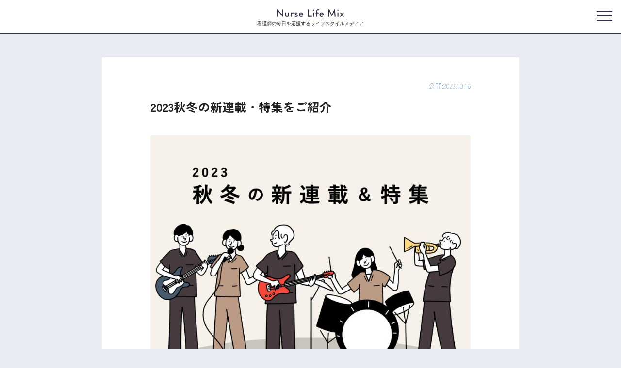

--- FILE ---
content_type: text/html; charset=UTF-8
request_url: https://nurselifemix.jp/news/3016/
body_size: 14548
content:
<!doctype html>
<html dir="ltr" lang="ja"
	prefix="og: https://ogp.me/ns#" >

<head>
    <meta charset="UTF-8">
    <meta name="viewport" content="width=device-width, initial-scale=1">
    <link rel="shortcut icon" href="https://nurselifemix.jp/wp-content/themes/nlm/assets/img/favicon.ico?ver=2" />

    <!-- font -->
    <link rel="preconnect" href="https://fonts.googleapis.com">
    <link rel="preconnect" href="https://fonts.gstatic.com" crossorigin>
    <link href="https://fonts.googleapis.com/css2?family=Zen+Kaku+Gothic+New:wght@100;300;400;500;700;900&display=swap" rel="stylesheet">
    <link rel="stylesheet" href="https://use.typekit.net/kol4ibr.css">

    <title>2023秋冬の新連載・特集をご紹介 | NurseLifeMix</title>

		<!-- All in One SEO 4.3.1.1 - aioseo.com -->
		<meta name="description" content="看護師の毎日を応援するライフスタイルメディア Nurse Life Mix(ナースライフミックス)からのお知らせ。今と未来がもっと楽しくなる情報を発信中。 看護師1年目を子育てとともに乗り切った看護師インフルエンサーのちづさんが、看護師1年生に知ってもらいたい仕事術" />
		<meta name="robots" content="max-image-preview:large" />
		<link rel="canonical" href="https://nurselifemix.jp/news/3016/" />
		<meta name="generator" content="All in One SEO (AIOSEO) 4.3.1.1 " />
		<meta property="og:locale" content="ja_JP" />
		<meta property="og:site_name" content="NurseLifeMix | 看護師の毎日を応援するメディア" />
		<meta property="og:type" content="article" />
		<meta property="og:title" content="2023秋冬の新連載・特集をご紹介 | NurseLifeMix" />
		<meta property="og:description" content="看護師の毎日を応援するライフスタイルメディア Nurse Life Mix(ナースライフミックス)からのお知らせ。今と未来がもっと楽しくなる情報を発信中。 看護師1年目を子育てとともに乗り切った看護師インフルエンサーのちづさんが、看護師1年生に知ってもらいたい仕事術" />
		<meta property="og:url" content="https://nurselifemix.jp/news/3016/" />
		<meta property="og:image" content="https://nurselifemix.jp/wp-content/uploads/2023/10/20231010_01.jpg" />
		<meta property="og:image:secure_url" content="https://nurselifemix.jp/wp-content/uploads/2023/10/20231010_01.jpg" />
		<meta property="og:image:width" content="1440" />
		<meta property="og:image:height" content="1080" />
		<meta property="article:published_time" content="2023-10-16T07:44:07+00:00" />
		<meta property="article:modified_time" content="-001-11-30T00:00:00+00:00" />
		<meta name="twitter:card" content="summary_large_image" />
		<meta name="twitter:title" content="2023秋冬の新連載・特集をご紹介 | NurseLifeMix" />
		<meta name="twitter:description" content="看護師の毎日を応援するライフスタイルメディア Nurse Life Mix(ナースライフミックス)からのお知らせ。今と未来がもっと楽しくなる情報を発信中。 看護師1年目を子育てとともに乗り切った看護師インフルエンサーのちづさんが、看護師1年生に知ってもらいたい仕事術" />
		<meta name="twitter:image" content="https://nurselifemix.jp/wp-content/uploads/2023/10/20231010_01.jpg" />
		<script type="application/ld+json" class="aioseo-schema">
			{"@context":"https:\/\/schema.org","@graph":[{"@type":"BreadcrumbList","@id":"https:\/\/nurselifemix.jp\/news\/3016\/#breadcrumblist","itemListElement":[{"@type":"ListItem","@id":"https:\/\/nurselifemix.jp\/#listItem","position":1,"item":{"@type":"WebPage","@id":"https:\/\/nurselifemix.jp\/","name":"\u30db\u30fc\u30e0","description":"\u30af\u30e9\u30b7\u30b3\u304c\u904b\u55b6\u3059\u308bNurse Life Mix\u306f\u81ea\u5206\u3089\u3057\u3044\u751f\u304d\u65b9\uff65\u50cd\u304d\u65b9\u3092\u8ffd\u6c42\u3059\u308b\u30ca\u30fc\u30b9\u304c\u60c5\u5831\u3092\u767a\u4fe1\u3059\u308b\u3001\u770b\u8b77\u5e2b\u306e\u6bce\u65e5\u3092\u5fdc\u63f4\u3059\u308b\u30e9\u30a4\u30d5\u30b9\u30bf\u30a4\u30eb\u30e1\u30c7\u30a3\u30a2\u3067\u3059\u3002","url":"https:\/\/nurselifemix.jp\/"},"nextItem":"https:\/\/nurselifemix.jp\/news\/3016\/#listItem"},{"@type":"ListItem","@id":"https:\/\/nurselifemix.jp\/news\/3016\/#listItem","position":2,"item":{"@type":"WebPage","@id":"https:\/\/nurselifemix.jp\/news\/3016\/","name":"2023\u79cb\u51ac\u306e\u65b0\u9023\u8f09\u30fb\u7279\u96c6\u3092\u3054\u7d39\u4ecb","description":"\u770b\u8b77\u5e2b\u306e\u6bce\u65e5\u3092\u5fdc\u63f4\u3059\u308b\u30e9\u30a4\u30d5\u30b9\u30bf\u30a4\u30eb\u30e1\u30c7\u30a3\u30a2 Nurse Life Mix(\u30ca\u30fc\u30b9\u30e9\u30a4\u30d5\u30df\u30c3\u30af\u30b9)\u304b\u3089\u306e\u304a\u77e5\u3089\u305b\u3002\u4eca\u3068\u672a\u6765\u304c\u3082\u3063\u3068\u697d\u3057\u304f\u306a\u308b\u60c5\u5831\u3092\u767a\u4fe1\u4e2d\u3002 \u770b\u8b77\u5e2b1\u5e74\u76ee\u3092\u5b50\u80b2\u3066\u3068\u3068\u3082\u306b\u4e57\u308a\u5207\u3063\u305f\u770b\u8b77\u5e2b\u30a4\u30f3\u30d5\u30eb\u30a8\u30f3\u30b5\u30fc\u306e\u3061\u3065\u3055\u3093\u304c\u3001\u770b\u8b77\u5e2b1\u5e74\u751f\u306b\u77e5\u3063\u3066\u3082\u3089\u3044\u305f\u3044\u4ed5\u4e8b\u8853","url":"https:\/\/nurselifemix.jp\/news\/3016\/"},"previousItem":"https:\/\/nurselifemix.jp\/#listItem"}]},{"@type":"Organization","@id":"https:\/\/nurselifemix.jp\/#organization","name":"\u30af\u30e9\u30b7\u30b3\u682a\u5f0f\u4f1a\u793e","url":"https:\/\/nurselifemix.jp\/","sameAs":["https:\/\/www.instagram.com\/nurselifemix\/"]},{"@type":"Person","@id":"https:\/\/nurselifemix.jp\/author\/emura\/#author","url":"https:\/\/nurselifemix.jp\/author\/emura\/","name":"emura","image":{"@type":"ImageObject","@id":"https:\/\/nurselifemix.jp\/news\/3016\/#authorImage","url":"https:\/\/secure.gravatar.com\/avatar\/fb380d852dbb85ebd7f7da098f0b99c1?s=96&d=mm&r=g","width":96,"height":96,"caption":"emura"}},{"@type":"WebPage","@id":"https:\/\/nurselifemix.jp\/news\/3016\/#webpage","url":"https:\/\/nurselifemix.jp\/news\/3016\/","name":"2023\u79cb\u51ac\u306e\u65b0\u9023\u8f09\u30fb\u7279\u96c6\u3092\u3054\u7d39\u4ecb | NurseLifeMix","description":"\u770b\u8b77\u5e2b\u306e\u6bce\u65e5\u3092\u5fdc\u63f4\u3059\u308b\u30e9\u30a4\u30d5\u30b9\u30bf\u30a4\u30eb\u30e1\u30c7\u30a3\u30a2 Nurse Life Mix(\u30ca\u30fc\u30b9\u30e9\u30a4\u30d5\u30df\u30c3\u30af\u30b9)\u304b\u3089\u306e\u304a\u77e5\u3089\u305b\u3002\u4eca\u3068\u672a\u6765\u304c\u3082\u3063\u3068\u697d\u3057\u304f\u306a\u308b\u60c5\u5831\u3092\u767a\u4fe1\u4e2d\u3002 \u770b\u8b77\u5e2b1\u5e74\u76ee\u3092\u5b50\u80b2\u3066\u3068\u3068\u3082\u306b\u4e57\u308a\u5207\u3063\u305f\u770b\u8b77\u5e2b\u30a4\u30f3\u30d5\u30eb\u30a8\u30f3\u30b5\u30fc\u306e\u3061\u3065\u3055\u3093\u304c\u3001\u770b\u8b77\u5e2b1\u5e74\u751f\u306b\u77e5\u3063\u3066\u3082\u3089\u3044\u305f\u3044\u4ed5\u4e8b\u8853","inLanguage":"ja","isPartOf":{"@id":"https:\/\/nurselifemix.jp\/#website"},"breadcrumb":{"@id":"https:\/\/nurselifemix.jp\/news\/3016\/#breadcrumblist"},"author":{"@id":"https:\/\/nurselifemix.jp\/author\/emura\/#author"},"creator":{"@id":"https:\/\/nurselifemix.jp\/author\/emura\/#author"},"image":{"@type":"ImageObject","url":"https:\/\/nurselifemix.jp\/wp-content\/uploads\/2023\/10\/20231010_01.jpg","@id":"https:\/\/nurselifemix.jp\/#mainImage","width":1440,"height":1080,"caption":"2023\u79cb\u51ac\u306e\u65b0\u9023\u8f09\uff06\u7279\u96c6"},"primaryImageOfPage":{"@id":"https:\/\/nurselifemix.jp\/news\/3016\/#mainImage"},"datePublished":"2023-10-16T07:44:07+09:00","dateModified":"-0001-11-30T00:00:00+09:18"},{"@type":"WebSite","@id":"https:\/\/nurselifemix.jp\/#website","url":"https:\/\/nurselifemix.jp\/","name":"nurselifemix.jp","description":"\u770b\u8b77\u5e2b\u306e\u6bce\u65e5\u3092\u5fdc\u63f4\u3059\u308b\u30e1\u30c7\u30a3\u30a2","inLanguage":"ja","publisher":{"@id":"https:\/\/nurselifemix.jp\/#organization"}}]}
		</script>
		<!-- All in One SEO -->

<link rel='dns-prefetch' href='//static.addtoany.com' />
<link rel="alternate" type="application/rss+xml" title="NurseLifeMix &raquo; フィード" href="https://nurselifemix.jp/feed/" />
<link rel="alternate" type="application/rss+xml" title="NurseLifeMix &raquo; コメントフィード" href="https://nurselifemix.jp/comments/feed/" />
<script>
window._wpemojiSettings = {"baseUrl":"https:\/\/s.w.org\/images\/core\/emoji\/14.0.0\/72x72\/","ext":".png","svgUrl":"https:\/\/s.w.org\/images\/core\/emoji\/14.0.0\/svg\/","svgExt":".svg","source":{"concatemoji":"https:\/\/nurselifemix.jp\/wp-includes\/js\/wp-emoji-release.min.js?ver=6.1.1"}};
/*! This file is auto-generated */
!function(e,a,t){var n,r,o,i=a.createElement("canvas"),p=i.getContext&&i.getContext("2d");function s(e,t){var a=String.fromCharCode,e=(p.clearRect(0,0,i.width,i.height),p.fillText(a.apply(this,e),0,0),i.toDataURL());return p.clearRect(0,0,i.width,i.height),p.fillText(a.apply(this,t),0,0),e===i.toDataURL()}function c(e){var t=a.createElement("script");t.src=e,t.defer=t.type="text/javascript",a.getElementsByTagName("head")[0].appendChild(t)}for(o=Array("flag","emoji"),t.supports={everything:!0,everythingExceptFlag:!0},r=0;r<o.length;r++)t.supports[o[r]]=function(e){if(p&&p.fillText)switch(p.textBaseline="top",p.font="600 32px Arial",e){case"flag":return s([127987,65039,8205,9895,65039],[127987,65039,8203,9895,65039])?!1:!s([55356,56826,55356,56819],[55356,56826,8203,55356,56819])&&!s([55356,57332,56128,56423,56128,56418,56128,56421,56128,56430,56128,56423,56128,56447],[55356,57332,8203,56128,56423,8203,56128,56418,8203,56128,56421,8203,56128,56430,8203,56128,56423,8203,56128,56447]);case"emoji":return!s([129777,127995,8205,129778,127999],[129777,127995,8203,129778,127999])}return!1}(o[r]),t.supports.everything=t.supports.everything&&t.supports[o[r]],"flag"!==o[r]&&(t.supports.everythingExceptFlag=t.supports.everythingExceptFlag&&t.supports[o[r]]);t.supports.everythingExceptFlag=t.supports.everythingExceptFlag&&!t.supports.flag,t.DOMReady=!1,t.readyCallback=function(){t.DOMReady=!0},t.supports.everything||(n=function(){t.readyCallback()},a.addEventListener?(a.addEventListener("DOMContentLoaded",n,!1),e.addEventListener("load",n,!1)):(e.attachEvent("onload",n),a.attachEvent("onreadystatechange",function(){"complete"===a.readyState&&t.readyCallback()})),(e=t.source||{}).concatemoji?c(e.concatemoji):e.wpemoji&&e.twemoji&&(c(e.twemoji),c(e.wpemoji)))}(window,document,window._wpemojiSettings);
</script>
<style>
img.wp-smiley,
img.emoji {
	display: inline !important;
	border: none !important;
	box-shadow: none !important;
	height: 1em !important;
	width: 1em !important;
	margin: 0 0.07em !important;
	vertical-align: -0.1em !important;
	background: none !important;
	padding: 0 !important;
}
</style>
	<link rel='stylesheet' id='wp-block-library-css' href='https://nurselifemix.jp/wp-includes/css/dist/block-library/style.min.css?ver=6.1.1' media='all' />
<link rel='stylesheet' id='classic-theme-styles-css' href='https://nurselifemix.jp/wp-includes/css/classic-themes.min.css?ver=1' media='all' />
<style id='global-styles-inline-css'>
body{--wp--preset--color--black: #000000;--wp--preset--color--cyan-bluish-gray: #abb8c3;--wp--preset--color--white: #ffffff;--wp--preset--color--pale-pink: #f78da7;--wp--preset--color--vivid-red: #cf2e2e;--wp--preset--color--luminous-vivid-orange: #ff6900;--wp--preset--color--luminous-vivid-amber: #fcb900;--wp--preset--color--light-green-cyan: #7bdcb5;--wp--preset--color--vivid-green-cyan: #00d084;--wp--preset--color--pale-cyan-blue: #8ed1fc;--wp--preset--color--vivid-cyan-blue: #0693e3;--wp--preset--color--vivid-purple: #9b51e0;--wp--preset--gradient--vivid-cyan-blue-to-vivid-purple: linear-gradient(135deg,rgba(6,147,227,1) 0%,rgb(155,81,224) 100%);--wp--preset--gradient--light-green-cyan-to-vivid-green-cyan: linear-gradient(135deg,rgb(122,220,180) 0%,rgb(0,208,130) 100%);--wp--preset--gradient--luminous-vivid-amber-to-luminous-vivid-orange: linear-gradient(135deg,rgba(252,185,0,1) 0%,rgba(255,105,0,1) 100%);--wp--preset--gradient--luminous-vivid-orange-to-vivid-red: linear-gradient(135deg,rgba(255,105,0,1) 0%,rgb(207,46,46) 100%);--wp--preset--gradient--very-light-gray-to-cyan-bluish-gray: linear-gradient(135deg,rgb(238,238,238) 0%,rgb(169,184,195) 100%);--wp--preset--gradient--cool-to-warm-spectrum: linear-gradient(135deg,rgb(74,234,220) 0%,rgb(151,120,209) 20%,rgb(207,42,186) 40%,rgb(238,44,130) 60%,rgb(251,105,98) 80%,rgb(254,248,76) 100%);--wp--preset--gradient--blush-light-purple: linear-gradient(135deg,rgb(255,206,236) 0%,rgb(152,150,240) 100%);--wp--preset--gradient--blush-bordeaux: linear-gradient(135deg,rgb(254,205,165) 0%,rgb(254,45,45) 50%,rgb(107,0,62) 100%);--wp--preset--gradient--luminous-dusk: linear-gradient(135deg,rgb(255,203,112) 0%,rgb(199,81,192) 50%,rgb(65,88,208) 100%);--wp--preset--gradient--pale-ocean: linear-gradient(135deg,rgb(255,245,203) 0%,rgb(182,227,212) 50%,rgb(51,167,181) 100%);--wp--preset--gradient--electric-grass: linear-gradient(135deg,rgb(202,248,128) 0%,rgb(113,206,126) 100%);--wp--preset--gradient--midnight: linear-gradient(135deg,rgb(2,3,129) 0%,rgb(40,116,252) 100%);--wp--preset--duotone--dark-grayscale: url('#wp-duotone-dark-grayscale');--wp--preset--duotone--grayscale: url('#wp-duotone-grayscale');--wp--preset--duotone--purple-yellow: url('#wp-duotone-purple-yellow');--wp--preset--duotone--blue-red: url('#wp-duotone-blue-red');--wp--preset--duotone--midnight: url('#wp-duotone-midnight');--wp--preset--duotone--magenta-yellow: url('#wp-duotone-magenta-yellow');--wp--preset--duotone--purple-green: url('#wp-duotone-purple-green');--wp--preset--duotone--blue-orange: url('#wp-duotone-blue-orange');--wp--preset--font-size--small: 13px;--wp--preset--font-size--medium: 20px;--wp--preset--font-size--large: 36px;--wp--preset--font-size--x-large: 42px;--wp--preset--spacing--20: 0.44rem;--wp--preset--spacing--30: 0.67rem;--wp--preset--spacing--40: 1rem;--wp--preset--spacing--50: 1.5rem;--wp--preset--spacing--60: 2.25rem;--wp--preset--spacing--70: 3.38rem;--wp--preset--spacing--80: 5.06rem;}:where(.is-layout-flex){gap: 0.5em;}body .is-layout-flow > .alignleft{float: left;margin-inline-start: 0;margin-inline-end: 2em;}body .is-layout-flow > .alignright{float: right;margin-inline-start: 2em;margin-inline-end: 0;}body .is-layout-flow > .aligncenter{margin-left: auto !important;margin-right: auto !important;}body .is-layout-constrained > .alignleft{float: left;margin-inline-start: 0;margin-inline-end: 2em;}body .is-layout-constrained > .alignright{float: right;margin-inline-start: 2em;margin-inline-end: 0;}body .is-layout-constrained > .aligncenter{margin-left: auto !important;margin-right: auto !important;}body .is-layout-constrained > :where(:not(.alignleft):not(.alignright):not(.alignfull)){max-width: var(--wp--style--global--content-size);margin-left: auto !important;margin-right: auto !important;}body .is-layout-constrained > .alignwide{max-width: var(--wp--style--global--wide-size);}body .is-layout-flex{display: flex;}body .is-layout-flex{flex-wrap: wrap;align-items: center;}body .is-layout-flex > *{margin: 0;}:where(.wp-block-columns.is-layout-flex){gap: 2em;}.has-black-color{color: var(--wp--preset--color--black) !important;}.has-cyan-bluish-gray-color{color: var(--wp--preset--color--cyan-bluish-gray) !important;}.has-white-color{color: var(--wp--preset--color--white) !important;}.has-pale-pink-color{color: var(--wp--preset--color--pale-pink) !important;}.has-vivid-red-color{color: var(--wp--preset--color--vivid-red) !important;}.has-luminous-vivid-orange-color{color: var(--wp--preset--color--luminous-vivid-orange) !important;}.has-luminous-vivid-amber-color{color: var(--wp--preset--color--luminous-vivid-amber) !important;}.has-light-green-cyan-color{color: var(--wp--preset--color--light-green-cyan) !important;}.has-vivid-green-cyan-color{color: var(--wp--preset--color--vivid-green-cyan) !important;}.has-pale-cyan-blue-color{color: var(--wp--preset--color--pale-cyan-blue) !important;}.has-vivid-cyan-blue-color{color: var(--wp--preset--color--vivid-cyan-blue) !important;}.has-vivid-purple-color{color: var(--wp--preset--color--vivid-purple) !important;}.has-black-background-color{background-color: var(--wp--preset--color--black) !important;}.has-cyan-bluish-gray-background-color{background-color: var(--wp--preset--color--cyan-bluish-gray) !important;}.has-white-background-color{background-color: var(--wp--preset--color--white) !important;}.has-pale-pink-background-color{background-color: var(--wp--preset--color--pale-pink) !important;}.has-vivid-red-background-color{background-color: var(--wp--preset--color--vivid-red) !important;}.has-luminous-vivid-orange-background-color{background-color: var(--wp--preset--color--luminous-vivid-orange) !important;}.has-luminous-vivid-amber-background-color{background-color: var(--wp--preset--color--luminous-vivid-amber) !important;}.has-light-green-cyan-background-color{background-color: var(--wp--preset--color--light-green-cyan) !important;}.has-vivid-green-cyan-background-color{background-color: var(--wp--preset--color--vivid-green-cyan) !important;}.has-pale-cyan-blue-background-color{background-color: var(--wp--preset--color--pale-cyan-blue) !important;}.has-vivid-cyan-blue-background-color{background-color: var(--wp--preset--color--vivid-cyan-blue) !important;}.has-vivid-purple-background-color{background-color: var(--wp--preset--color--vivid-purple) !important;}.has-black-border-color{border-color: var(--wp--preset--color--black) !important;}.has-cyan-bluish-gray-border-color{border-color: var(--wp--preset--color--cyan-bluish-gray) !important;}.has-white-border-color{border-color: var(--wp--preset--color--white) !important;}.has-pale-pink-border-color{border-color: var(--wp--preset--color--pale-pink) !important;}.has-vivid-red-border-color{border-color: var(--wp--preset--color--vivid-red) !important;}.has-luminous-vivid-orange-border-color{border-color: var(--wp--preset--color--luminous-vivid-orange) !important;}.has-luminous-vivid-amber-border-color{border-color: var(--wp--preset--color--luminous-vivid-amber) !important;}.has-light-green-cyan-border-color{border-color: var(--wp--preset--color--light-green-cyan) !important;}.has-vivid-green-cyan-border-color{border-color: var(--wp--preset--color--vivid-green-cyan) !important;}.has-pale-cyan-blue-border-color{border-color: var(--wp--preset--color--pale-cyan-blue) !important;}.has-vivid-cyan-blue-border-color{border-color: var(--wp--preset--color--vivid-cyan-blue) !important;}.has-vivid-purple-border-color{border-color: var(--wp--preset--color--vivid-purple) !important;}.has-vivid-cyan-blue-to-vivid-purple-gradient-background{background: var(--wp--preset--gradient--vivid-cyan-blue-to-vivid-purple) !important;}.has-light-green-cyan-to-vivid-green-cyan-gradient-background{background: var(--wp--preset--gradient--light-green-cyan-to-vivid-green-cyan) !important;}.has-luminous-vivid-amber-to-luminous-vivid-orange-gradient-background{background: var(--wp--preset--gradient--luminous-vivid-amber-to-luminous-vivid-orange) !important;}.has-luminous-vivid-orange-to-vivid-red-gradient-background{background: var(--wp--preset--gradient--luminous-vivid-orange-to-vivid-red) !important;}.has-very-light-gray-to-cyan-bluish-gray-gradient-background{background: var(--wp--preset--gradient--very-light-gray-to-cyan-bluish-gray) !important;}.has-cool-to-warm-spectrum-gradient-background{background: var(--wp--preset--gradient--cool-to-warm-spectrum) !important;}.has-blush-light-purple-gradient-background{background: var(--wp--preset--gradient--blush-light-purple) !important;}.has-blush-bordeaux-gradient-background{background: var(--wp--preset--gradient--blush-bordeaux) !important;}.has-luminous-dusk-gradient-background{background: var(--wp--preset--gradient--luminous-dusk) !important;}.has-pale-ocean-gradient-background{background: var(--wp--preset--gradient--pale-ocean) !important;}.has-electric-grass-gradient-background{background: var(--wp--preset--gradient--electric-grass) !important;}.has-midnight-gradient-background{background: var(--wp--preset--gradient--midnight) !important;}.has-small-font-size{font-size: var(--wp--preset--font-size--small) !important;}.has-medium-font-size{font-size: var(--wp--preset--font-size--medium) !important;}.has-large-font-size{font-size: var(--wp--preset--font-size--large) !important;}.has-x-large-font-size{font-size: var(--wp--preset--font-size--x-large) !important;}
.wp-block-navigation a:where(:not(.wp-element-button)){color: inherit;}
:where(.wp-block-columns.is-layout-flex){gap: 2em;}
.wp-block-pullquote{font-size: 1.5em;line-height: 1.6;}
</style>
<link rel='stylesheet' id='reset-css' href='https://nurselifemix.jp/wp-content/themes/nlm/assets/css/reset.css?ver=1.1.27' media='all' />
<link rel='stylesheet' id='style-css' href='https://nurselifemix.jp/wp-content/themes/nlm/style.css?ver=1.1.27' media='all' />
<link rel='stylesheet' id='layout-css' href='https://nurselifemix.jp/wp-content/themes/nlm/assets/css/layout.css?ver=1.1.27' media='all' />
<link rel='stylesheet' id='module-css' href='https://nurselifemix.jp/wp-content/themes/nlm/assets/css/module.css?ver=1.1.27' media='all' />
<link rel='stylesheet' id='detail-css' href='https://nurselifemix.jp/wp-content/themes/nlm/assets/css/pages/detail.css?ver=1.1.27' media='all' />
<link rel='stylesheet' id='slick-css' href='https://nurselifemix.jp/wp-content/themes/nlm/assets/js/slick/slick.css?ver=1.1.27' media='all' />
<link rel='stylesheet' id='addtoany-css' href='https://nurselifemix.jp/wp-content/plugins/add-to-any/addtoany.min.css?ver=1.16' media='all' />
<script id='addtoany-core-js-before'>
window.a2a_config=window.a2a_config||{};a2a_config.callbacks=[];a2a_config.overlays=[];a2a_config.templates={};a2a_localize = {
	Share: "共有",
	Save: "ブックマーク",
	Subscribe: "購読",
	Email: "メール",
	Bookmark: "ブックマーク",
	ShowAll: "すべて表示する",
	ShowLess: "小さく表示する",
	FindServices: "サービスを探す",
	FindAnyServiceToAddTo: "追加するサービスを今すぐ探す",
	PoweredBy: "Powered by",
	ShareViaEmail: "メールでシェアする",
	SubscribeViaEmail: "メールで購読する",
	BookmarkInYourBrowser: "ブラウザにブックマーク",
	BookmarkInstructions: "このページをブックマークするには、 Ctrl+D または \u2318+D を押下。",
	AddToYourFavorites: "お気に入りに追加",
	SendFromWebOrProgram: "任意のメールアドレスまたはメールプログラムから送信",
	EmailProgram: "メールプログラム",
	More: "詳細&#8230;",
	ThanksForSharing: "共有ありがとうございます !",
	ThanksForFollowing: "フォローありがとうございます !"
};

a2a_config.icon_color="#212121,#ffffff";
</script>
<script async src='https://static.addtoany.com/menu/page.js' id='addtoany-core-js'></script>
<script src='https://nurselifemix.jp/wp-includes/js/jquery/jquery.min.js?ver=3.6.1' id='jquery-core-js'></script>
<script src='https://nurselifemix.jp/wp-includes/js/jquery/jquery-migrate.min.js?ver=3.3.2' id='jquery-migrate-js'></script>
<script async src='https://nurselifemix.jp/wp-content/plugins/add-to-any/addtoany.min.js?ver=1.1' id='addtoany-jquery-js'></script>
<script id='wpp-json' type="application/json">
{"sampling_active":1,"sampling_rate":10,"ajax_url":"https:\/\/nurselifemix.jp\/wp-json\/wordpress-popular-posts\/v1\/popular-posts","api_url":"https:\/\/nurselifemix.jp\/wp-json\/wordpress-popular-posts","ID":3016,"token":"b4bcd5c22b","lang":0,"debug":0}
</script>
<script src='https://nurselifemix.jp/wp-content/plugins/wordpress-popular-posts/assets/js/wpp.min.js?ver=6.1.1' id='wpp-js-js'></script>
<link rel="https://api.w.org/" href="https://nurselifemix.jp/wp-json/" /><link rel="alternate" type="application/json" href="https://nurselifemix.jp/wp-json/wp/v2/news/3016" /><link rel="EditURI" type="application/rsd+xml" title="RSD" href="https://nurselifemix.jp/xmlrpc.php?rsd" />
<link rel="wlwmanifest" type="application/wlwmanifest+xml" href="https://nurselifemix.jp/wp-includes/wlwmanifest.xml" />
<meta name="generator" content="WordPress 6.1.1" />
<link rel='shortlink' href='https://nurselifemix.jp/?p=3016' />
<link rel="alternate" type="application/json+oembed" href="https://nurselifemix.jp/wp-json/oembed/1.0/embed?url=https%3A%2F%2Fnurselifemix.jp%2Fnews%2F3016%2F" />
<link rel="alternate" type="text/xml+oembed" href="https://nurselifemix.jp/wp-json/oembed/1.0/embed?url=https%3A%2F%2Fnurselifemix.jp%2Fnews%2F3016%2F&#038;format=xml" />
            <style id="wpp-loading-animation-styles">@-webkit-keyframes bgslide{from{background-position-x:0}to{background-position-x:-200%}}@keyframes bgslide{from{background-position-x:0}to{background-position-x:-200%}}.wpp-widget-placeholder,.wpp-widget-block-placeholder{margin:0 auto;width:60px;height:3px;background:#dd3737;background:linear-gradient(90deg,#dd3737 0%,#571313 10%,#dd3737 100%);background-size:200% auto;border-radius:3px;-webkit-animation:bgslide 1s infinite linear;animation:bgslide 1s infinite linear}</style>
            
            <!-- Google tag (gtag.js) -->
        <script async src="https://www.googletagmanager.com/gtag/js?id=G-T2ZP97ELXW"></script>
        <script>
            window.dataLayer = window.dataLayer || [];
            function gtag(){dataLayer.push(arguments);}
            gtag('js', new Date());
            gtag('config', 'G-T2ZP97ELXW');
        </script>

        <!-- Google Tag Manager -->
        <script>(function(w,d,s,l,i){w[l]=w[l]||[];w[l].push({'gtm.start':
        new Date().getTime(),event:'gtm.js'});var f=d.getElementsByTagName(s)[0],
        j=d.createElement(s),dl=l!='dataLayer'?'&l='+l:'';j.async=true;j.src=
        'https://www.googletagmanager.com/gtm.js?id='+i+dl;f.parentNode.insertBefore(j,f);
        })(window,document,'script','dataLayer','GTM-TZ9FBFKD');</script>
        <!-- End Google Tag Manager -->
    </head>

<body class="news-template-default single single-news postid-3016 no-sidebar">
            <!-- Google Tag Manager (noscript) -->
        <noscript><iframe src="https://www.googletagmanager.com/ns.html?id=GTM-TZ9FBFKD"
        height="0" width="0" style="display:none;visibility:hidden"></iframe></noscript>
        <!-- End Google Tag Manager (noscript) -->
        <svg xmlns="http://www.w3.org/2000/svg" viewBox="0 0 0 0" width="0" height="0" focusable="false" role="none" style="visibility: hidden; position: absolute; left: -9999px; overflow: hidden;" ><defs><filter id="wp-duotone-dark-grayscale"><feColorMatrix color-interpolation-filters="sRGB" type="matrix" values=" .299 .587 .114 0 0 .299 .587 .114 0 0 .299 .587 .114 0 0 .299 .587 .114 0 0 " /><feComponentTransfer color-interpolation-filters="sRGB" ><feFuncR type="table" tableValues="0 0.49803921568627" /><feFuncG type="table" tableValues="0 0.49803921568627" /><feFuncB type="table" tableValues="0 0.49803921568627" /><feFuncA type="table" tableValues="1 1" /></feComponentTransfer><feComposite in2="SourceGraphic" operator="in" /></filter></defs></svg><svg xmlns="http://www.w3.org/2000/svg" viewBox="0 0 0 0" width="0" height="0" focusable="false" role="none" style="visibility: hidden; position: absolute; left: -9999px; overflow: hidden;" ><defs><filter id="wp-duotone-grayscale"><feColorMatrix color-interpolation-filters="sRGB" type="matrix" values=" .299 .587 .114 0 0 .299 .587 .114 0 0 .299 .587 .114 0 0 .299 .587 .114 0 0 " /><feComponentTransfer color-interpolation-filters="sRGB" ><feFuncR type="table" tableValues="0 1" /><feFuncG type="table" tableValues="0 1" /><feFuncB type="table" tableValues="0 1" /><feFuncA type="table" tableValues="1 1" /></feComponentTransfer><feComposite in2="SourceGraphic" operator="in" /></filter></defs></svg><svg xmlns="http://www.w3.org/2000/svg" viewBox="0 0 0 0" width="0" height="0" focusable="false" role="none" style="visibility: hidden; position: absolute; left: -9999px; overflow: hidden;" ><defs><filter id="wp-duotone-purple-yellow"><feColorMatrix color-interpolation-filters="sRGB" type="matrix" values=" .299 .587 .114 0 0 .299 .587 .114 0 0 .299 .587 .114 0 0 .299 .587 .114 0 0 " /><feComponentTransfer color-interpolation-filters="sRGB" ><feFuncR type="table" tableValues="0.54901960784314 0.98823529411765" /><feFuncG type="table" tableValues="0 1" /><feFuncB type="table" tableValues="0.71764705882353 0.25490196078431" /><feFuncA type="table" tableValues="1 1" /></feComponentTransfer><feComposite in2="SourceGraphic" operator="in" /></filter></defs></svg><svg xmlns="http://www.w3.org/2000/svg" viewBox="0 0 0 0" width="0" height="0" focusable="false" role="none" style="visibility: hidden; position: absolute; left: -9999px; overflow: hidden;" ><defs><filter id="wp-duotone-blue-red"><feColorMatrix color-interpolation-filters="sRGB" type="matrix" values=" .299 .587 .114 0 0 .299 .587 .114 0 0 .299 .587 .114 0 0 .299 .587 .114 0 0 " /><feComponentTransfer color-interpolation-filters="sRGB" ><feFuncR type="table" tableValues="0 1" /><feFuncG type="table" tableValues="0 0.27843137254902" /><feFuncB type="table" tableValues="0.5921568627451 0.27843137254902" /><feFuncA type="table" tableValues="1 1" /></feComponentTransfer><feComposite in2="SourceGraphic" operator="in" /></filter></defs></svg><svg xmlns="http://www.w3.org/2000/svg" viewBox="0 0 0 0" width="0" height="0" focusable="false" role="none" style="visibility: hidden; position: absolute; left: -9999px; overflow: hidden;" ><defs><filter id="wp-duotone-midnight"><feColorMatrix color-interpolation-filters="sRGB" type="matrix" values=" .299 .587 .114 0 0 .299 .587 .114 0 0 .299 .587 .114 0 0 .299 .587 .114 0 0 " /><feComponentTransfer color-interpolation-filters="sRGB" ><feFuncR type="table" tableValues="0 0" /><feFuncG type="table" tableValues="0 0.64705882352941" /><feFuncB type="table" tableValues="0 1" /><feFuncA type="table" tableValues="1 1" /></feComponentTransfer><feComposite in2="SourceGraphic" operator="in" /></filter></defs></svg><svg xmlns="http://www.w3.org/2000/svg" viewBox="0 0 0 0" width="0" height="0" focusable="false" role="none" style="visibility: hidden; position: absolute; left: -9999px; overflow: hidden;" ><defs><filter id="wp-duotone-magenta-yellow"><feColorMatrix color-interpolation-filters="sRGB" type="matrix" values=" .299 .587 .114 0 0 .299 .587 .114 0 0 .299 .587 .114 0 0 .299 .587 .114 0 0 " /><feComponentTransfer color-interpolation-filters="sRGB" ><feFuncR type="table" tableValues="0.78039215686275 1" /><feFuncG type="table" tableValues="0 0.94901960784314" /><feFuncB type="table" tableValues="0.35294117647059 0.47058823529412" /><feFuncA type="table" tableValues="1 1" /></feComponentTransfer><feComposite in2="SourceGraphic" operator="in" /></filter></defs></svg><svg xmlns="http://www.w3.org/2000/svg" viewBox="0 0 0 0" width="0" height="0" focusable="false" role="none" style="visibility: hidden; position: absolute; left: -9999px; overflow: hidden;" ><defs><filter id="wp-duotone-purple-green"><feColorMatrix color-interpolation-filters="sRGB" type="matrix" values=" .299 .587 .114 0 0 .299 .587 .114 0 0 .299 .587 .114 0 0 .299 .587 .114 0 0 " /><feComponentTransfer color-interpolation-filters="sRGB" ><feFuncR type="table" tableValues="0.65098039215686 0.40392156862745" /><feFuncG type="table" tableValues="0 1" /><feFuncB type="table" tableValues="0.44705882352941 0.4" /><feFuncA type="table" tableValues="1 1" /></feComponentTransfer><feComposite in2="SourceGraphic" operator="in" /></filter></defs></svg><svg xmlns="http://www.w3.org/2000/svg" viewBox="0 0 0 0" width="0" height="0" focusable="false" role="none" style="visibility: hidden; position: absolute; left: -9999px; overflow: hidden;" ><defs><filter id="wp-duotone-blue-orange"><feColorMatrix color-interpolation-filters="sRGB" type="matrix" values=" .299 .587 .114 0 0 .299 .587 .114 0 0 .299 .587 .114 0 0 .299 .587 .114 0 0 " /><feComponentTransfer color-interpolation-filters="sRGB" ><feFuncR type="table" tableValues="0.098039215686275 1" /><feFuncG type="table" tableValues="0 0.66274509803922" /><feFuncB type="table" tableValues="0.84705882352941 0.41960784313725" /><feFuncA type="table" tableValues="1 1" /></feComponentTransfer><feComposite in2="SourceGraphic" operator="in" /></filter></defs></svg>
    <header id="header" class="header">
        <div class="header__inner">
            <p class="header__logo"><a href="/" rel="home"><img src="https://nurselifemix.jp/wp-content/themes/nlm/assets/img/logo.png" alt="Nurse Life Mix"></a></p>
            <p class="header__copy">看護師の毎日を応援するライフスタイルメディア</p>
        </div>
        <nav class="headerNav">
            <button class="headerNav__menu" aria-controls="primary-menu" aria-expanded="false"><span></span><span></span><span></span></button>

            <div class="gNav">
                <div class="gNav__inner">
                    <ul class="gNav__list">
                        <li class="gNav__listItem">
                            <a href="/latest/">新着記事</a>
                                                            <ul class="gNav__subList">
                                                                            <li><a href="https://nurselifemix.jp/feature/9945/">職場では毎日マスク！使い捨てマスク4種類をナースが正直レビュー | ナース正直レビュー</a></li>
                                                                            <li><a href="https://nurselifemix.jp/series/9789/">第39話「雪の日の保育園」</a></li>
                                                                            <li><a href="https://nurselifemix.jp/series/9871/">【手術室看護師92人調査】スキルアップ？働き方改善？スタートダッシュの年に！2026年に手術室で頑張りたいこと｜オペ看ラボ #52</a></li>
                                                                            <li><a href="https://nurselifemix.jp/feature/9929/">後輩が育つための「支え方」について、本読んで考えた。</a></li>
                                                                            <li><a href="https://nurselifemix.jp/series/9781/">第38話「お疲れにゃす先生」</a></li>
                                                                            <li><a href="https://nurselifemix.jp/feature/9836/">“かわいい”、だけじゃない！？クラシコとジェラート ピケのコラボスクラブが叶えた働きやすさ</a></li>
                                                                    </ul>
                                                    </li>
                        <li class="gNav__listItem">
                            <a href="/series_categories/">連載一覧</a>
                                                            <ul class="gNav__subList">
                                                                            <li><a href="https://nurselifemix.jp/series_category/career-tips/">看護師の「もやもや期」に効く、キャリアを整える5つのレッスン</a></li>
                                                                            <li><a href="https://nurselifemix.jp/series_category/the_nurse_and_i/">ナースと、わたしと。</a></li>
                                                                            <li><a href="https://nurselifemix.jp/series_category/wakareno/">別れの場所で出会うこと</a></li>
                                                                            <li><a href="https://nurselifemix.jp/series_category/daretame/">誰かのためにがんばる君は</a></li>
                                                                            <li><a href="https://nurselifemix.jp/series_category/cho-bun/">あさかのちょ〜ぶん相談室</a></li>
                                                                            <li><a href="https://nurselifemix.jp/series_category/nyas-sensei/">保育園ナース にゃす先生</a></li>
                                                                    </ul>
                                                    </li>
                        <li class="gNav__listItem">
                            <a href="/feature/">特集一覧</a>
                                                            <ul class="gNav__subList">
                                                                            <li><a href="https://nurselifemix.jp/feature/9945/">職場では毎日マスク！使い捨てマスク4種類をナースが正直レビュー | ナース正直レビュー</a></li>
                                                                            <li><a href="https://nurselifemix.jp/feature/9929/">後輩が育つための「支え方」について、本読んで考えた。</a></li>
                                                                            <li><a href="https://nurselifemix.jp/feature/9836/">“かわいい”、だけじゃない！？クラシコとジェラート ピケのコラボスクラブが叶えた働きやすさ</a></li>
                                                                            <li><a href="https://nurselifemix.jp/feature/9853/">「あの場所に行って、落ち着きたい」ナースの偏愛ランキング ～場所編～</a></li>
                                                                            <li><a href="https://nurselifemix.jp/feature/9700/">「あの”音”、結構イイんだよね！」ナースの偏愛ランキング～音編～</a></li>
                                                                            <li><a href="https://nurselifemix.jp/feature/9687/">「食べて、出して、生きる。」――ICUナースが“あたりまえ”の尊さについて、本読んで考えた。</a></li>
                                                                    </ul>
                                                    </li>
                        <li class="gNav__listItem"><a href="/writers/">NLMメイト</a></li>
                    </ul>
                    <div class="gNav__search">
                        <div class="gNav__tag">
                            <p class="gNav__ttl">タグから探す</p>
                            <ul class="tagList">
                                                                                                            <li class="tagList__item"><a href="https://nurselifemix.jp/item_tag/%e6%bc%ab%e7%94%bb/">漫画</a></li>
                                                                                                                                                <li class="tagList__item"><a href="https://nurselifemix.jp/item_tag/%e7%9c%8b%e8%ad%b7%e5%b8%ab/">看護師</a></li>
                                                                                                                                                <li class="tagList__item"><a href="https://nurselifemix.jp/item_tag/%e6%89%8b%e8%a1%93%e5%ae%a4%e7%9c%8b%e8%ad%b7%e5%b8%ab/">手術室看護師</a></li>
                                                                                                                                                <li class="tagList__item"><a href="https://nurselifemix.jp/item_tag/%e3%82%aa%e3%83%9a%e7%9c%8b/">オペ看</a></li>
                                                                                                                                                <li class="tagList__item"><a href="https://nurselifemix.jp/item_tag/%e3%82%a2%e3%83%b3%e3%82%b1%e3%83%bc%e3%83%88/">アンケート</a></li>
                                                                                                                                                <li class="tagList__item"><a href="https://nurselifemix.jp/item_tag/%e4%bf%9d%e8%82%b2%e5%9c%92%e3%83%8a%e3%83%bc%e3%82%b9/">保育園ナース</a></li>
                                                                                                                                                <li class="tagList__item"><a href="https://nurselifemix.jp/item_tag/%e4%bf%9d%e8%82%b2%e5%9c%92%e7%9c%8b%e8%ad%b7%e5%b8%ab/">保育園看護師</a></li>
                                                                                                                                                <li class="tagList__item"><a href="https://nurselifemix.jp/item_tag/%e5%ad%90%e8%82%b2%e3%81%a6/">子育て</a></li>
                                                                                                                                                <li class="tagList__item"><a href="https://nurselifemix.jp/item_tag/%e3%82%b9%e3%82%ad%e3%83%ab%e3%82%a2%e3%83%83%e3%83%97/">スキルアップ</a></li>
                                                                                                                                                <li class="tagList__item"><a href="https://nurselifemix.jp/item_tag/%e3%83%8a%e3%83%bc%e3%82%b9/">ナース</a></li>
                                                                                                </ul>
                        </div>
                        <div class="gNav__form">
                            <form action="/" method="get">
                                <input type="search" class="gNav__formInput" name="s" placeholder="キーワードから探す" maxlength="20">
                                <button type="submit" class="gNav__formBtn">検索する</button>
                            </form>
                        </div>
                    </div>
                    <div class="gNav__sns">
                        <p class="gNav__snsText">
                            <span>Follow us : </span>
                            <a href="https://www.instagram.com/nurselifemix/" class="hover" target="_blank" rel="noreferrer"><img src="https://nurselifemix.jp/wp-content/themes/nlm/assets/img/icon_sns_insta.svg" alt="Instagram"></a>
                            <a href="https://x.com/nurselifemix" class="hover" target="_blank" rel="noreferrer"><img src="https://nurselifemix.jp/wp-content/themes/nlm/assets/img/icon_sns_x.svg" alt="X"></a>
                        </p>
                    </div>
                    <ul class="gNav__link">
                        <li class="gNav__linkItem"><a href="/about/">Nurse Life Mixについて</a></li>
                        <li class="gNav__linkItem"><a href="/news/">お知らせ</a></li>
                        <li class="gNav__linkItem"><a href="/contact/">お問い合わせ</a></li>
                    </ul>
                </div>
            </div>
            <div id="gnavBg"></div>
        </nav>
    </header>

    <div id="container"><main>
	<article id="post-3016" class="postDetail fitWidthPC post-3016 news type-news status-publish has-post-thumbnail hentry">
		<header class="postDetail__header fitWidthSP fitWidthPC--narrower">
			<div class="postDetail__headerCate">
											</div>
			<h1 class="postDetail__headerTtl">2023秋冬の新連載・特集をご紹介</h1>			<ul class="tagList tagList--postDetail">
							</ul>
			<div class="postDetail__headerDate">
				<p>公開:2023.10.16</p>
							</div>
		</header>

		<div class="postDetail__cont fitWidthSP fitWidthPC--narrower">	
			<div class="postDetail__article">
				<div class="blockIntro">
			<div class="block blockIntroMv">
			<img loading="lazy" width="640" height="480" src="https://nurselifemix.jp/wp-content/uploads/2023/10/20231010_01-800x600.jpg" class="attachment-large size-large wp-post-image" alt="2023秋冬の新連載＆特集" decoding="async" srcset="https://nurselifemix.jp/wp-content/uploads/2023/10/20231010_01-800x600.jpg 800w, https://nurselifemix.jp/wp-content/uploads/2023/10/20231010_01.jpg 1440w" sizes="(max-width: 640px) 100vw, 640px" />		</div>
				<div class="block blockIntroLead linkWrap">
			2023年4月からオープンした「Nurse Life Mix（ナースライフミックス）」。<br />
この秋からも続々新企画を公開＆準備中です！<br />
こちらではすでにスタートしている新連載・新特集をご紹介します。		</div>
				<div id="toc_container" class="toc_white no_bullets"><p class="toc_title">Contents</p><ul class="toc_list"><li><a href="#1">新連載：1年目でつまづかない看護師のコツ大全</a></li><li><a href="#i">新連載：看護師四季のナース手帖</a></li><li><a href="#i-2">新連載：病棟研究はじめの一歩</a></li><li><a href="#i-3">新特集：あの日、わたしが見たナース</a></li></ul></div>

	</div>

<div class="block blockHeadingLarge">
	<h2 class="blockHeadingLarge__title"><span id="1">新連載：1年目でつまづかない看護師のコツ大全</span></h2>
</div>


<p>看護師1年目を子育てとともに乗り切った看護師インフルエンサーのちづさんが、看護師1年生に知ってもらいたい仕事術をイラストでわかりやすく紹介する新連載「看護師のコツ大全」。2023年9月5日よりスタート。</p>


<figure class="block blockImage">
	<a class="blockImage__link" href="https://nurselifemix.jp/series_category/kankotsu/">		<img decoding="async" class="blockImage__img" src="https://nurselifemix.jp/wp-content/uploads/2023/08/00-1-800x800.png" alt="">
			</a></figure>

<div class="block blockHeadingLarge">
	<h2 class="blockHeadingLarge__title"><span id="i">新連載：看護師四季のナース手帖</span></h2>
</div>


<p>新人看護師や看護学生を対象とした看護の勉強に役立つ動画などを配信する、看護師YouTuberの四季さんが看護師のみなさんからよくいただく質問や相談にお答えする新連載「看護師四季のナース手帖」。2023年9月13日よりスタート。</p>


<figure class="block blockImage">
	<a class="blockImage__link" href="https://nurselifemix.jp/series_category/nurse_techo/">		<img decoding="async" class="blockImage__img" src="https://nurselifemix.jp/wp-content/uploads/2023/09/14cbc7bc80d615b646265498cf2494d2-800x800.png" alt="ナースライフミックス 連載「看護師四季のナース手帖」">
			</a></figure>

<div class="block blockHeadingLarge">
	<h2 class="blockHeadingLarge__title"><span id="i-2">新連載：病棟研究はじめの一歩</span></h2>
</div>


<p>ハルジローのオンライン看護学院さんが、看護師&amp;医学博士&amp;研究者ならではの視点で、看護の仕事に役立つ知識やテクニックを紹介していく新連載「病棟研究はじめの一歩」。2023年9月25日よりスタート。</p>


<figure class="block blockImage">
	<a class="blockImage__link" href="https://nurselifemix.jp/series_category/byotokenkyu/">		<img decoding="async" class="blockImage__img" src="https://nurselifemix.jp/wp-content/uploads/2023/09/b08-800x800.jpg" alt="ナースライフミックス 連載「病棟研究はじめの一歩 By: ハルジローのオンライン看護学院」">
			</a></figure>

<div class="block blockHeadingLarge">
	<h2 class="blockHeadingLarge__title"><span id="i-3">新特集：あの日、わたしが見たナース</span></h2>
</div>


<p>わたしたち（患者＆その家族）には、あの時に出会った看護師の方に言えなかったありがとうがある。<br>その方自身にとっては当たり前のことだったのかもしれないけど、わたしたちは嬉しかったり、安心したり、素敵な瞬間だった。<br>特集「あの日、わたしが見たナース」では、実際にあったそんなエピソードを描き、今この日々を頑張るすべての看護師の方への感謝と共に捧げます。<br>2023年11月9日よりスタート。</p>


<figure class="block blockImage">
	<a class="blockImage__link" href="https://nurselifemix.jp/feature_category/anohi_nurse/">		<img decoding="async" class="blockImage__img" src="https://nurselifemix.jp/wp-content/uploads/2023/10/61b7fd2b322dfa7cbdd33e698ad05a38-800x800.jpeg" alt="あの日私が見たナース">
			</a></figure>
				
				
				
				<div class="postDetail__sns">
					<span class="postDetail__snsTitle">Share</span>
					<div class="postDetail__snsIcons">
						<div class="addtoany_shortcode"><div class="a2a_kit a2a_kit_size_ addtoany_list" data-a2a-url="https://nurselifemix.jp/news/3016/" data-a2a-title="2023秋冬の新連載・特集をご紹介"><a class="a2a_button_facebook" href="https://www.addtoany.com/add_to/facebook?linkurl=https%3A%2F%2Fnurselifemix.jp%2Fnews%2F3016%2F&amp;linkname=2023%E7%A7%8B%E5%86%AC%E3%81%AE%E6%96%B0%E9%80%A3%E8%BC%89%E3%83%BB%E7%89%B9%E9%9B%86%E3%82%92%E3%81%94%E7%B4%B9%E4%BB%8B" title="Facebook" rel="nofollow noopener" target="_blank"><img src="/wp-content/themes/nlm/assets/img/share_icons/facebook.png" alt="Facebook"></a><a class="a2a_button_twitter" href="https://www.addtoany.com/add_to/twitter?linkurl=https%3A%2F%2Fnurselifemix.jp%2Fnews%2F3016%2F&amp;linkname=2023%E7%A7%8B%E5%86%AC%E3%81%AE%E6%96%B0%E9%80%A3%E8%BC%89%E3%83%BB%E7%89%B9%E9%9B%86%E3%82%92%E3%81%94%E7%B4%B9%E4%BB%8B" title="Twitter" rel="nofollow noopener" target="_blank"><img src="/wp-content/themes/nlm/assets/img/share_icons/twitter.png" alt="Twitter"></a><a class="a2a_button_line" href="https://www.addtoany.com/add_to/line?linkurl=https%3A%2F%2Fnurselifemix.jp%2Fnews%2F3016%2F&amp;linkname=2023%E7%A7%8B%E5%86%AC%E3%81%AE%E6%96%B0%E9%80%A3%E8%BC%89%E3%83%BB%E7%89%B9%E9%9B%86%E3%82%92%E3%81%94%E7%B4%B9%E4%BB%8B" title="Line" rel="nofollow noopener" target="_blank"><img src="/wp-content/themes/nlm/assets/img/share_icons/line.png" alt="Line"></a></div></div>					</div>
				</div>
			</div><!-- .postDetail__article -->
		</div><!-- .postDetail__cont -->
	</article>
</main>
<div class="sidebar">
	<div class="sidebar__inner fitWidthPC">
									<section class="sidebar__related fitWidthSP">
					<div class="secTitle">
						<span class="secTitle__en">RELATED</span>
						<h2 class="secTitle__jp">関連記事</h2>
					</div>
					<div class='yarpp yarpp-related yarpp-related-website yarpp-template-yarpp-template-nlm'>
	<div class="postList postList--hoverGreen">
					<div class="postList__item">
				<a href="https://nurselifemix.jp/series/1252/">
					<div class="postList__img"><img width="640" height="480" src="https://nurselifemix.jp/wp-content/uploads/2023/05/img_nurse_academy_03-800x600.jpg" class="attachment-large size-large wp-post-image" alt="ハルジロー式！ナースの放課後相談室#03" decoding="async" loading="lazy" srcset="https://nurselifemix.jp/wp-content/uploads/2023/05/img_nurse_academy_03-800x600.jpg 800w, https://nurselifemix.jp/wp-content/uploads/2023/05/img_nurse_academy_03.jpg 1800w" sizes="(max-width: 640px) 100vw, 640px" /></div>
					<div class="postList__cont">
						<h3 class="postList__ttl">#03 看護師はもっと自分を労わろう！ &#8211; 【#あなただけじゃない -看護師の #セルフ看護 を考えよう特集連動企画】</h3>
					</div>
				</a>
			</div>
					<div class="postList__item">
				<a href="https://nurselifemix.jp/feature/1074/">
					<div class="postList__img"><img width="640" height="480" src="https://nurselifemix.jp/wp-content/uploads/2023/05/nlm_top_kangonohi-800x600.jpg" class="attachment-large size-large wp-post-image" alt="#看護の日 こそ #セルフ看護の日 に Nurse Life Mix" decoding="async" loading="lazy" srcset="https://nurselifemix.jp/wp-content/uploads/2023/05/nlm_top_kangonohi-800x600.jpg 800w, https://nurselifemix.jp/wp-content/uploads/2023/05/nlm_top_kangonohi.jpg 1800w" sizes="(max-width: 640px) 100vw, 640px" /></div>
					<div class="postList__cont">
						<h3 class="postList__ttl">「#看護の日」こそ「#セルフ看護の日」に</h3>
					</div>
				</a>
			</div>
					<div class="postList__item">
				<a href="https://nurselifemix.jp/feature/2953/">
					<div class="postList__img"><img width="640" height="480" src="https://nurselifemix.jp/wp-content/uploads/2023/10/292a00a054b917ba347239c91a06661a-800x600.jpeg" class="attachment-large size-large wp-post-image" alt="ナースライフミックス 特集「あの日わたしが見たナース」" decoding="async" loading="lazy" srcset="https://nurselifemix.jp/wp-content/uploads/2023/10/292a00a054b917ba347239c91a06661a-800x600.jpeg 800w, https://nurselifemix.jp/wp-content/uploads/2023/10/292a00a054b917ba347239c91a06661a.jpeg 1440w" sizes="(max-width: 640px) 100vw, 640px" /></div>
					<div class="postList__cont">
						<h3 class="postList__ttl">#01 せきやよいの場合</h3>
					</div>
				</a>
			</div>
					<div class="postList__item">
				<a href="https://nurselifemix.jp/feature/3406/">
					<div class="postList__img"><img width="640" height="480" src="https://nurselifemix.jp/wp-content/uploads/2023/10/292a00a054b917ba347239c91a06661a-800x600.jpeg" class="attachment-large size-large wp-post-image" alt="ナースライフミックス 特集「あの日わたしが見たナース」" decoding="async" loading="lazy" srcset="https://nurselifemix.jp/wp-content/uploads/2023/10/292a00a054b917ba347239c91a06661a-800x600.jpeg 800w, https://nurselifemix.jp/wp-content/uploads/2023/10/292a00a054b917ba347239c91a06661a.jpeg 1440w" sizes="(max-width: 640px) 100vw, 640px" /></div>
					<div class="postList__cont">
						<h3 class="postList__ttl">#03 まさのりの場合</h3>
					</div>
				</a>
			</div>
			</div>
</div>
				</section>
			
			<section class="sidebar__new fitWidthSP">
				<div class="secTitle">
					<span class="secTitle__en">NEW</span>
					<h2 class="secTitle__jp">新着記事</h2>
				</div>
				<div class="postList postList--hoverGreen">
											<div class="postList__item">
							<a href="https://nurselifemix.jp/feature/9945/">
								<div class="postList__img"><img width="640" height="480" src="https://nurselifemix.jp/wp-content/uploads/2025/12/00_top_mask-800x600.jpg" class="attachment-large size-large wp-post-image" alt="" decoding="async" loading="lazy" srcset="https://nurselifemix.jp/wp-content/uploads/2025/12/00_top_mask-800x600.jpg 800w, https://nurselifemix.jp/wp-content/uploads/2025/12/00_top_mask.jpg 1441w" sizes="(max-width: 640px) 100vw, 640px" /></div>
								<div class="postList__cont">
									<h3 class="postList__ttl">職場では毎日マスク！使い捨てマスク4種類をナースが正直レビュー | ナース正直レビュー｜ナース正直レビュー</h3>
								</div>
							</a>
						</div>
											<div class="postList__item">
							<a href="https://nurselifemix.jp/series/9789/">
								<div class="postList__img"><img width="640" height="480" src="https://nurselifemix.jp/wp-content/uploads/2025/11/b0f318ae6411cd3d050c54affcfc7dee-800x600.png" class="attachment-large size-large wp-post-image" alt="" decoding="async" loading="lazy" srcset="https://nurselifemix.jp/wp-content/uploads/2025/11/b0f318ae6411cd3d050c54affcfc7dee-800x600.png 800w, https://nurselifemix.jp/wp-content/uploads/2025/11/b0f318ae6411cd3d050c54affcfc7dee.png 1440w" sizes="(max-width: 640px) 100vw, 640px" /></div>
								<div class="postList__cont">
									<h3 class="postList__ttl">第39話「雪の日の保育園」｜保育園ナース にゃす先生</h3>
								</div>
							</a>
						</div>
											<div class="postList__item">
							<a href="https://nurselifemix.jp/series/9871/">
								<div class="postList__img"><img width="640" height="480" src="https://nurselifemix.jp/wp-content/uploads/2025/12/9a8a8506e34dcdaad3dfaf92bd6e8da5-800x600.png" class="attachment-large size-large wp-post-image" alt="" decoding="async" loading="lazy" /></div>
								<div class="postList__cont">
									<h3 class="postList__ttl">【手術室看護師92人調査】スキルアップ？働き方改善？スタートダッシュの年に！2026年に手術室で頑張りたいこと｜オペ看ラボ #52｜手術室看護師の気になることを大解剖！オペ看ラボ</h3>
								</div>
							</a>
						</div>
											<div class="postList__item">
							<a href="https://nurselifemix.jp/feature/9929/">
								<div class="postList__img"><img width="640" height="480" src="https://nurselifemix.jp/wp-content/uploads/2025/12/otomosan_top-800x600.jpg" class="attachment-large size-large wp-post-image" alt="" decoding="async" loading="lazy" srcset="https://nurselifemix.jp/wp-content/uploads/2025/12/otomosan_top-800x600.jpg 800w, https://nurselifemix.jp/wp-content/uploads/2025/12/otomosan_top.jpg 1440w" sizes="(max-width: 640px) 100vw, 640px" /></div>
								<div class="postList__cont">
									<h3 class="postList__ttl">後輩が育つための「支え方」について、本読んで考えた。｜看護師さんと本屋さん</h3>
								</div>
							</a>
						</div>
									</div>
				<a class="button" href="/latest/">VIEW MORE</a>
			</section>
				
		<section class="sidebar__ranking fitWidthSP">
			<div class="secTitle">
				<span class="secTitle__en">RANKING</span>
				<h2 class="secTitle__jp">ランキング</h2>
			</div>
			<div class="rankingList">
									<div class="rankingList__item">
						<a href="https://nurselifemix.jp/series/181/">
							<div class="rankingList__img"><img width="640" height="480" src="https://nurselifemix.jp/wp-content/uploads/2023/03/4a144db1f81f9a599021b05436a4de1d.png" class="attachment-large size-large wp-post-image" alt="好きな手術器械BEST5 ナースライフミックス" decoding="async" loading="lazy" /></div>
							<div class="rankingList__cont">
								<h3 class="rankingList__ttl">#01 手術室看護師の好きな手術器械BEST5【オペ看364人に聞きました！】｜手術室看護師の気になることを大解剖！オペ看ラボ</h3>
							</div>
						</a>
					</div>
									<div class="rankingList__item">
						<a href="https://nurselifemix.jp/feature/5895/">
							<div class="rankingList__img"><img width="640" height="480" src="https://nurselifemix.jp/wp-content/uploads/2024/11/kiuisan_kaigai-800x600.jpg" class="attachment-large size-large wp-post-image" alt="海外にいるナース。きういさん 私が日本ナースから海外ナースになるまで ナースライフミックス特集「海外にいくナース、いるナース。」" decoding="async" loading="lazy" srcset="https://nurselifemix.jp/wp-content/uploads/2024/11/kiuisan_kaigai-800x600.jpg 800w, https://nurselifemix.jp/wp-content/uploads/2024/11/kiuisan_kaigai.jpg 1440w" sizes="(max-width: 640px) 100vw, 640px" /></div>
							<div class="rankingList__cont">
								<h3 class="rankingList__ttl">海外にいるナース〜わたしが日本ナースから海外ナースになるまで〜｜海外にいくナース、いるナース。</h3>
							</div>
						</a>
					</div>
									<div class="rankingList__item">
						<a href="https://nurselifemix.jp/series/5093/">
							<div class="rankingList__img"><img width="640" height="480" src="https://nurselifemix.jp/wp-content/uploads/2024/06/9a8a8506e34dcdaad3dfaf92bd6e8da5-800x600.png" class="attachment-large size-large wp-post-image" alt="手術室看護師の妊娠中、透視を使う手術 対策教えて！" decoding="async" loading="lazy" /></div>
							<div class="rankingList__cont">
								<h3 class="rankingList__ttl">#25 妊娠中の透視の手術、対策はどうしてる？【オペ看201人に聞きました！】｜手術室看護師の気になることを大解剖！オペ看ラボ</h3>
							</div>
						</a>
					</div>
									<div class="rankingList__item">
						<a href="https://nurselifemix.jp/series/2643/">
							<div class="rankingList__img"><img width="640" height="480" src="https://nurselifemix.jp/wp-content/uploads/2023/09/892db2b394c694a9bec88593d07d02eb-1-800x600.png" class="attachment-large size-large wp-post-image" alt="なかなか手術の器械出し上手にならない…いつも怒られる…" decoding="async" loading="lazy" /></div>
							<div class="rankingList__cont">
								<h3 class="rankingList__ttl">#12 器械出しのコツ【オペ看196人に聞きました！】｜手術室看護師の気になることを大解剖！オペ看ラボ</h3>
							</div>
						</a>
					</div>
									<div class="rankingList__item">
						<a href="https://nurselifemix.jp/series/2979/">
							<div class="rankingList__img"><img width="640" height="480" src="https://nurselifemix.jp/wp-content/uploads/2023/10/892db2b394c694a9bec88593d07d02eb-1-800x600.png" class="attachment-large size-large wp-post-image" alt="まだオペ終わらないけど…もうやお昼ナシ！？ 病棟 お昼休憩" decoding="async" loading="lazy" /></div>
							<div class="rankingList__cont">
								<h3 class="rankingList__ttl">#15 長時間オペ！手術室看護師のお昼ごはん事情【オペ看138人に聞きました！】｜手術室看護師の気になることを大解剖！オペ看ラボ</h3>
							</div>
						</a>
					</div>
									<div class="rankingList__item">
						<a href="https://nurselifemix.jp/series/6155/">
							<div class="rankingList__img"><img width="640" height="480" src="https://nurselifemix.jp/wp-content/uploads/2024/11/banner01-800x600.jpg" class="attachment-large size-large wp-post-image" alt="おしえてハルジロー！ナースのQ&amp;A 手袋の上から消毒!? それ、いいんですか!? 2023年に行われたアメリカの研究から答えに迫る!" decoding="async" loading="lazy" srcset="https://nurselifemix.jp/wp-content/uploads/2024/11/banner01-800x600.jpg 800w, https://nurselifemix.jp/wp-content/uploads/2024/11/banner01.jpg 1440w" sizes="(max-width: 640px) 100vw, 640px" /></div>
							<div class="rankingList__cont">
								<h3 class="rankingList__ttl">手袋の上から消毒!?それいいんですか!?2023年に行われたアメリカの研究から答えに迫る！｜おしえてハルジロー！ナースのQ&amp;A</h3>
							</div>
						</a>
					</div>
									<div class="rankingList__item">
						<a href="https://nurselifemix.jp/series/4687/">
							<div class="rankingList__img"><img width="640" height="480" src="https://nurselifemix.jp/wp-content/uploads/2024/04/dad021c4c9aa76cb570e192d6aef2229-800x600.png" class="attachment-large size-large wp-post-image" alt="手術器械のあだ名教えて！ 覚え方・呼び方" decoding="async" loading="lazy" /></div>
							<div class="rankingList__cont">
								<h3 class="rankingList__ttl">#21 器械のあだ名･呼び名･覚え方、教えて！【オペ看281人に聞きました！】｜手術室看護師の気になることを大解剖！オペ看ラボ</h3>
							</div>
						</a>
					</div>
									<div class="rankingList__item">
						<a href="https://nurselifemix.jp/series/2780/">
							<div class="rankingList__img"><img width="640" height="480" src="https://nurselifemix.jp/wp-content/uploads/2023/09/eb05b987cc0f485eb7a863dbb1e52762-800x600.png" class="attachment-large size-large wp-post-image" alt="看護師四季のナース手帖 vol.02 夜勤前はどう過ごしたらいい？" decoding="async" loading="lazy" srcset="https://nurselifemix.jp/wp-content/uploads/2023/09/eb05b987cc0f485eb7a863dbb1e52762-800x600.png 800w, https://nurselifemix.jp/wp-content/uploads/2023/09/eb05b987cc0f485eb7a863dbb1e52762.png 1440w" sizes="(max-width: 640px) 100vw, 640px" /></div>
							<div class="rankingList__cont">
								<h3 class="rankingList__ttl">夜勤前はどう過ごしたらいい？｜看護師四季のナース手帖</h3>
							</div>
						</a>
					</div>
									<div class="rankingList__item">
						<a href="https://nurselifemix.jp/series/409/">
							<div class="rankingList__img"><img width="640" height="480" src="https://nurselifemix.jp/wp-content/uploads/2023/03/3d46a548c170ba3731a532f1d4388608-800x600.png" class="attachment-large size-large wp-post-image" alt="手術室看護師のポケットの中身見せて下さい！ ナースライフミックス 連載「手術室看護師の気になることを大解剖！オペ看ラボ」" decoding="async" loading="lazy" /></div>
							<div class="rankingList__cont">
								<h3 class="rankingList__ttl">#02 手術室看護師のポケットの中身、見せて下さい！【オペ看の持ち物調査】 しゅがー編｜手術室看護師の気になることを大解剖！オペ看ラボ</h3>
							</div>
						</a>
					</div>
									<div class="rankingList__item">
						<a href="https://nurselifemix.jp/series/1382/">
							<div class="rankingList__img"><img width="640" height="480" src="https://nurselifemix.jp/wp-content/uploads/2023/05/d9a68610e5d6bfb97f0c8e56898db6b9-800x600.png" class="attachment-large size-large wp-post-image" alt="看護師のお仕事 お勉強どうしている？ ナースライフミックス 連載「手術室看護師の気になることを大解剖！オペ看ラボ」" decoding="async" loading="lazy" /></div>
							<div class="rankingList__cont">
								<h3 class="rankingList__ttl">#05 どうしている？みんなのおすすめ勉強法を紹介！【看護師92人に聞きました！】｜手術室看護師の気になることを大解剖！オペ看ラボ</h3>
							</div>
						</a>
					</div>
							</div>
		</section>
	</div>

	<section class="sidebar__tag fitWidthPC fitWidthSP">
		<div class="secTitle">
			<span class="secTitle__en">TAG</span>
			<h2 class="secTitle__jp">タグで探す</h2>
		</div>
		<ul class="tagList tagList--center">
												<li class="tagList__item"><a href="https://nurselifemix.jp/item_tag/%e6%bc%ab%e7%94%bb/">漫画</a></li>
																<li class="tagList__item"><a href="https://nurselifemix.jp/item_tag/%e7%9c%8b%e8%ad%b7%e5%b8%ab/">看護師</a></li>
																<li class="tagList__item"><a href="https://nurselifemix.jp/item_tag/%e6%89%8b%e8%a1%93%e5%ae%a4%e7%9c%8b%e8%ad%b7%e5%b8%ab/">手術室看護師</a></li>
																<li class="tagList__item"><a href="https://nurselifemix.jp/item_tag/%e3%82%aa%e3%83%9a%e7%9c%8b/">オペ看</a></li>
																<li class="tagList__item"><a href="https://nurselifemix.jp/item_tag/%e3%82%a2%e3%83%b3%e3%82%b1%e3%83%bc%e3%83%88/">アンケート</a></li>
																<li class="tagList__item"><a href="https://nurselifemix.jp/item_tag/%e4%bf%9d%e8%82%b2%e5%9c%92%e3%83%8a%e3%83%bc%e3%82%b9/">保育園ナース</a></li>
																<li class="tagList__item"><a href="https://nurselifemix.jp/item_tag/%e4%bf%9d%e8%82%b2%e5%9c%92%e7%9c%8b%e8%ad%b7%e5%b8%ab/">保育園看護師</a></li>
																<li class="tagList__item"><a href="https://nurselifemix.jp/item_tag/%e5%ad%90%e8%82%b2%e3%81%a6/">子育て</a></li>
																<li class="tagList__item"><a href="https://nurselifemix.jp/item_tag/%e3%82%b9%e3%82%ad%e3%83%ab%e3%82%a2%e3%83%83%e3%83%97/">スキルアップ</a></li>
																<li class="tagList__item"><a href="https://nurselifemix.jp/item_tag/%e3%83%8a%e3%83%bc%e3%82%b9/">ナース</a></li>
																<li class="tagList__item"><a href="https://nurselifemix.jp/item_tag/%e3%82%ad%e3%83%a3%e3%83%aa%e3%82%a2/">キャリア</a></li>
																<li class="tagList__item"><a href="https://nurselifemix.jp/item_tag/%e5%8b%89%e5%bc%b7/">勉強</a></li>
																<li class="tagList__item"><a href="https://nurselifemix.jp/item_tag/%e3%82%a4%e3%83%b3%e3%82%bf%e3%83%93%e3%83%a5%e3%83%bc/">インタビュー</a></li>
																<li class="tagList__item"><a href="https://nurselifemix.jp/item_tag/%e8%a8%aa%e5%95%8f%e7%9c%8b%e8%ad%b7/">訪問看護</a></li>
																<li class="tagList__item"><a href="https://nurselifemix.jp/item_tag/%e7%9c%8b%e8%ad%b7%e5%ad%a6%e7%94%9f/">看護学生</a></li>
																<li class="tagList__item"><a href="https://nurselifemix.jp/item_tag/%e3%83%8a%e3%83%bc%e3%82%b9%e3%82%a4%e3%83%b3%e3%83%95%e3%83%ab%e3%82%a8%e3%83%b3%e3%82%b5%e3%83%bc/">ナースインフルエンサー</a></li>
																<li class="tagList__item"><a href="https://nurselifemix.jp/item_tag/%e8%aa%9e%e5%ad%a6/">語学</a></li>
																<li class="tagList__item"><a href="https://nurselifemix.jp/item_tag/%e8%8b%b1%e8%aa%9e/">英語</a></li>
																<li class="tagList__item"><a href="https://nurselifemix.jp/item_tag/%e7%a4%be%e4%bc%9a%e4%ba%ba/">社会人</a></li>
																<li class="tagList__item"><a href="https://nurselifemix.jp/item_tag/%e3%82%a4%e3%83%a9%e3%82%b9%e3%83%88/">イラスト</a></li>
									</ul>
	</section>

	<div class="bnrArea">
	<ul class="bnrArea__list fitWidthPC--narrow">
		<li class="bnrArea__listItem"><a href="https://www.clasic.jp/" class="hover" target="_blank" rel="noreferrer"><img src="https://nurselifemix.jp/wp-content/themes/nlm/assets/img/banner/img_feature_online.jpg?ver=2" alt="Classico ONLINE STORE"></a></li>
		<li class="bnrArea__listItem"><a href="https://www.clasic.jp/lp/gelatopique/" class="hover" target="_blank" rel="noreferrer"><img src="https://nurselifemix.jp/wp-content/themes/nlm/assets/img/banner/img_feature_gp_2025.jpg" alt="gelato pique Classico"></a></li>
	</ul>
</div></div><!-- /.sidebar -->			<div class="breadcrumbs">
			<div class="breadcrumbs__inner">
				<!-- Breadcrumb NavXT 7.2.0 -->
<span property="itemListElement" typeof="ListItem"><a property="item" typeof="WebPage" title="Go to NurseLifeMix." href="https://nurselifemix.jp" class="home" ><span property="name">HOME</span></a><meta property="position" content="1"></span> &gt; <span property="itemListElement" typeof="ListItem"><a property="item" typeof="WebPage" title="お知らせへ移動する" href="https://nurselifemix.jp/news/" class="archive post-news-archive" ><span property="name">お知らせ</span></a><meta property="position" content="2"></span> &gt; <span property="itemListElement" typeof="ListItem"><span property="name" class="post post-news current-item">2023秋冬の新連載・特集をご紹介</span><meta property="url" content="https://nurselifemix.jp/news/3016/"><meta property="position" content="3"></span>			</div>
		</div>
	
	<div id="pagetop">
		<a href="#"><img src="https://nurselifemix.jp/wp-content/themes/nlm/assets/img/pagetop.png" alt="ページのTOPへ"></a>
	</div>

	<footer id="footer" class="footer">
		<div class="footer__sns">
			<a href="https://www.instagram.com/nurselifemix/" class="hover" target="_blank" rel="noreferrer"><img src="https://nurselifemix.jp/wp-content/themes/nlm/assets/img/icon_sns_insta.svg" alt="Instagram"></a>
			<a href="https://x.com/nurselifemix" class="hover" target="_blank" rel="noreferrer"><img src="https://nurselifemix.jp/wp-content/themes/nlm/assets/img/icon_sns_x.svg" alt="X"></a>
		</div>
		<div class="footer__logo">
			<a href="/" class="hover"><img src="https://nurselifemix.jp/wp-content/themes/nlm/assets/img/logo.png" alt="Nurse Life Mix" class="footer__logoImg"></a>
		</div>
		<p class="footer_subTitle">看護師の毎日を応援するライフスタイルメディア</p>

		<!-- 左列 -->
		<nav class="footer__nav footer__nav--left">
		<ul class="footer__navList">
			<li class="footer__navListItem"><a href="/latest/">新着記事</a></li>
			<li class="footer__navListItem"><a href="/series_categories/">連載一覧</a></li>
			<li class="footer__navListItem"><a href="/feature/">特集一覧</a></li>
			<li class="footer__navListItem"><a href="/writers/">NLMメイト</a></li>
			<li class="footer__navListItem"><a href="/about/">Nurse Life Mixについて</a></li>
			<li class="footer__navListItem"><a href="https://classico.co.jp/" target="_blank">運営会社</a></li>
			<li class="footer__navListItem"><a href="https://www.clasic.jp/c/privacy" target="_blank" rel="noreferrer">プライバシーポリシー</a></li>
			<li class="footer__navListItem"><a href="/terms/">ご利用条件</a></li>
			<li class="footer__navListItem"><a href="/contact/">お問い合わせ</a></li>
		</ul>
		</nav>

		<p class="footer__copyright">
			<span>©Classico</span>
		</p>
	</footer>

</div><!-- /#container -->

<script id='toc-front-js-extra'>
var tocplus = {"smooth_scroll":"1"};
var tocplus = {"smooth_scroll":"1"};
</script>
<script src='https://nurselifemix.jp/wp-content/plugins/table-of-contents-plus/front.min.js?ver=2302' id='toc-front-js'></script>
<script src='https://nurselifemix.jp/wp-content/themes/nlm/assets/js/main.js?ver=1.1.27' id='main-js'></script>
<script src='https://nurselifemix.jp/wp-content/themes/nlm/assets/js/slick/slick.js?ver=1.1.27' id='slick-js'></script>

</body>
</html>


--- FILE ---
content_type: text/css
request_url: https://nurselifemix.jp/wp-content/themes/nlm/style.css?ver=1.1.27
body_size: 390
content:
/*!
Theme Name: NLM
Theme URI: 
Author: Hiroki Nakamura
Author URI: https://classico.co.jp/
Description: クラシコのオウンドメディアサイト"Nurse Life Mix"のためのオリジナルテンプレート
Version: 1.1.27
Tested up to: 
Requires PHP: 
License: 
License URI: 
Text Domain: nlm
Tags: 
*/
@charset "utf-8";
:root {
    --block-margin: 35px;
    --block-line-height-sp: 1.5625;
    --block-line-height-pc: 1.8125;
    --link-bg: linear-gradient(transparent 30%, #FFFAE6 0);
}

--- FILE ---
content_type: text/css
request_url: https://nurselifemix.jp/wp-content/themes/nlm/assets/css/layout.css?ver=1.1.27
body_size: 2975
content:
@charset "utf-8";
/* =============================================

 layout.css
 ヘッダ・フッタなどサイトのベースとなるスタイル

============================================= */
/*

base html tags

*/
body {
    font-family: "游ゴシック体", YuGothic, "游ゴシック", "Yu Gothic", "メイリオ", "Hiragino Kaku Gothic ProN", "Hiragino Sans", sans-serif;
    font-weight: 500;
    color: #212121;
    background-color: #E9EBF2;   
}
a {
    text-decoration: none;
    color: #212121;
}
ul {
    margin: 0;
    padding: 0;
    list-style: none;
}
img {
    max-width: 100%;
	height: auto;
}
h1, h2, h3, h4, h5 {
	font-weight: normal;
}

/*

 base layout

*/
#container {
    padding-top: 68px;
    overflow: hidden;
}
@media screen and (min-width: 768px) {
    .fitWidthPC {
        max-width: 860px;
        margin-left: auto !important;
    	margin-right: auto !important;
    }
    .fitWidthPC--narrower {
        max-width: 660px;
        margin-left: auto !important;
    	margin-right: auto !important;
    }
    .fitWidthPC--narrow {
        max-width: 780px;
        margin-left: auto !important;
    	margin-right: auto !important;
    }
    .fitWidthPC--wide {
        max-width: 980px;
        margin-left: auto !important;
    	margin-right: auto !important;
    }
}
@media screen and (max-width: 1000px) {
    .fitWidthSP {
        padding-left: 20px !important;
        padding-right: 20px !important;
    }
    .fitWidthSP--narrow {
        padding-left: 35px !important;
        padding-right: 35px !important;
    }
}


/*

 header

*/
#header {
    width: 100%;
    height: 70px;
    position: fixed;
    top: 0;
    left: 0;
    z-index: 99;
}
.header__inner {
    width: 100%;
    height: 100%;
    display: flex;
    justify-content: center;
    flex-direction: column;
    align-items: center;
    border-bottom: 2px solid #313147;
    background-color: #fff;
    position: relative;
}
.header__logo {
    width: 138px;
    margin: 6px 0 0;
}
.header__logo img {
    width: 100%;
    height: auto;
}
.header__copy {
    margin-top: 6px;
    font-size: 10px;
}
@media screen and (min-width: 768px) {
    .logged-in #header {
        top: 32px;
    }
}


/*

 headerNav

*/
.headerNav__menu {
    appearance: none;
    padding: 0;
    margin: 0;
    border: none;
    background-color: transparent;
    display: block !important;
    width: 32px;
    height: 20px;
    position: absolute;
    top: 23px;
    right: 18px;
    cursor: pointer;
    z-index: 100;
}
.headerNav__menu span {
    display: inline-block;
    transition: all .4s;
    position: absolute;
    left: 0;
    height: 2px;
    background: #313147;
    width: 100%;
}
.headerNav__menu span:nth-of-type(1) {
    top: 0;
}
.headerNav__menu span:nth-of-type(2) {
    top: 9px;
}
.headerNav__menu span:nth-of-type(3) {
    top: 18px;
}
.headerNav.toggled .headerNav__menu span:nth-of-type(1) {
    top: 0;
    transform: translateY(8px) rotate(-45deg);
}
.headerNav.toggled .headerNav__menu span:nth-of-type(2) {
    opacity: 0;
}
.headerNav.toggled .headerNav__menu span:nth-of-type(3){
    top: 0;
    transform: translateY(8px) rotate(45deg);
}


/*

 gNav

*/
.gNav {
    width: 100%;
    height: 100vh;
    padding-bottom: 60px;
    background-color: #E9EBF2;
    position: absolute;
    top: 70px;
    left: 0;
    transform: translateX(100vw);
    transition: all .3s;
    opacity: 0;
    overflow-y: scroll;
    z-index: 98;
}
.gNav__inner {
    max-width: inherit;
    display: block;
    padding: 40px 50px 100px;
}
.gNav__list {
    display: flex;
    flex-wrap: wrap;
    width: 100%;
}
.gNav__listItem {
    width: 100%;
    padding: 0;
}
.gNav__listItem:nth-of-type(n + 2) {
    margin-top: 15px;
}
/* セクション別の色分け */
.gNav__listItem:nth-of-type(1) .gNav__subList {
    border-left: 4px solid #7B95B2; /* 新着記事 - ブルー */
}
.gNav__listItem:nth-of-type(2) .gNav__subList {
    border-left: 4px solid #DFE5E2; /* 連載一覧 - グリーン */
}
.gNav__listItem:nth-of-type(3) .gNav__subList {
    border-left: 4px solid #F8F5E5; /* 特集一覧 - イエロー */
}
.gNav__listItem > a {
    padding-left: 20px;
    background-repeat: no-repeat;
    background-position: left calc(50% + 1px);
    background-size: 7px auto;
    background-image: url(../img/list_arrow.svg);
    font-size: 20px;
    font-family: "Zen Kaku Gothic New";
    font-weight: 500;
    color: #090909;
    transition: all 0.3s ease;
}
.gNav__subList {
    margin-top: 15px;
    /* padding-left: 20px; */
}
.gNav__subList li {
    margin-bottom: 0;
}
.gNav__subList li:last-child {
    margin-bottom: 0;
}
.gNav__subList a {
    padding: 4px 15px 4px 31px;
    background-size: 5px auto;
    font-size: 12px;
    font-weight: 400;
    color: #313147;
    display: -webkit-box;
    transition: all 0.3s ease;
    line-height: 1.1;
    position: relative;
    
    /* テキストを3行で切り詰め、超える場合は「...」表示 */
    -webkit-line-clamp: 3;
    line-clamp: 3;
    -webkit-box-orient: vertical;
    overflow: hidden;
    text-overflow: ellipsis;
}
.gNav__subList a:hover {
    opacity: 0.8;
}
/* サブメニュー項目にアイコンを追加 */
.gNav__subList a::before {
    content: "・";
    position: absolute;
    left: 15px;
    top: 4px;
    color: #7B95B2;
    font-weight: bold;
    line-height: inherit;
}
.gNav__search {
    width: 100%;
    margin: 30px 0 0;
}
.gNav__ttl {
    margin: 0 0 10px;
    font-size: 13px;
    font-weight: bold;
    color: #313147;
}
.gNav__form {
    position: relative;
    margin-top: 35px;
}
input.gNav__formInput[type="search"] {
    appearance: none;
    padding: 0;
    margin: 0;
    border: none;
    border-radius: 0;
    background-color: transparent;
    width: 100%;
    border-bottom: 1px solid #313147;
    padding-bottom: 4px;
    text-align: center;
    outline: none;
}
input.gNav__formInput[type="search"]::-webkit-search-cancel-button {
   -webkit-appearance: none;
}
.gNav__formBtn {
    appearance: none;
    padding: 0;
    margin: 0;
    border: none;
    background-color: transparent;
    display: block;
    width: 20px;
    height: 20px;
    background-repeat: no-repeat;
    background-position: 0 0;
    background-size: contain;
    background-image: url(../img/icon_search.svg);
    position: absolute;
    top: 2px;
    right: 0;
    text-indent: -9999px;
    outline: none;
}
.gNav__sns {
    margin-top: 30px;
}
.gNav__snsText {
    display: flex;
    align-items: center;
}
.gNav__snsText span {
    display: inline-block;
    padding-right: 10px;
    font-size: 20px;
    font-weight: 500;
    font-family: "brandon-grotesque", sans-serif;
}
.gNav__snsText a {
    display: inline-block;
    width: 35px;
	margin-right: 10px
}
.gNav__snsText a img {
    width: 100%;
    height: auto;
}
.gNav__link {
    margin-top: 20px;
}
.gNav__linkItem {
    font-size: 15px;
}
.gNav__linkItem a {
    transition: all 0.3s ease;
}
.gNav__linkItem:nth-child(n + 2) {
    margin-top: 8px;
}
#gnavBg {
    display: none;
}

.headerNav.toggled .gNav {
    transform: translateX(0);
    opacity: 1;
}
body.fixed {
    height: 100%;
    overflow: hidden;
}
@media screen and (min-width: 768px){
    .gNav {
        width: 510px;
        height: calc(100vh - 70px);
        padding-bottom: 0;
        position: absolute;
        right: 0;
        top: 70px;
        overflow-x: hidden;
        transform: translateX(100vw + 510px);
        z-index: 98;
    }
    .gNav__inner {
        width: 510px;
        padding: 50px;
    }
    .gNav__listItem a:hover {
        opacity: 0.8;
    }
    .gNav__subList {
        margin-top: 20px;
        /* padding-left: 25px; */
    }
    .gNav__subList li {
        margin-bottom: 0;
    }
    .gNav__subList a {
        padding: 6px 18px 6px 34px;
        font-size: 13px;
        position: relative;
    }
    
    .gNav__subList a::before {
        left: 18px;
        top: 6px;
    }
    .gNav__search {
        margin-top: 45px;
    }
    .gNav__form {
        margin-top: 45px;
    }
    .gNav__ttl {
        margin: 0 0 15px;
        font-size: 15px;
    }
    .gNav__sns {
        margin-top: 50px;
    }
    .gNav__snsText span {
        font-size: 22px;
    }
    .gNav__snsText a {
        width: 40px;
    }
    .gNav__linkItem {
        font-size: 16px;
    }
    .gNav__linkItem a:hover {
        opacity: 0.8;
    }
    #gnavBg {
        width: 100vw;
        height: calc(100vh - 70px);
        background-color: rgba(0, 0, 0, 0.4);
        position: absolute;
        top: 70px;
        left: 0;
        z-index: 1;
        z-index: 97;
    }
    .headerNav.toggled #gnavBg {
        display: block;
    }
    .headerNav.toggled .gNav {
        transform: translateX(calc(100vw - 510px));
    }
}


/*

 footer

*/
#footer {
    background-color: #E9EBF2;
    text-align: center;
    padding: 20px 20px 10px;
}
.footer__nav {
    margin-top: 26px;
}
.footer__navList {
    display: flex;
    justify-content: center;
    flex-wrap: wrap;
    list-style: none;
    margin: 0 -15px;
}

.footer__navListItem {
    margin: 0 10px;
    font-size: 12px;
    padding: 4px 0;
}

.footer__logo {
    width: 187px;
    margin: 20px auto 9px;
}
.footer__logo img {
    width: 100%;
    height: auto;
}
.footer_subTitle {
    font-size: 10px;
}
.footer__sns {
    display: flex;
    justify-content: center;
}
.footer__sns a {
    margin: 0 10px;
}
.footer__sns img {
    width: 35px;
    height: auto;
}
.footer__copyright {
    margin-top: 22px;
}
.footer__copyright span {
    font-family: "brandon-grotesque", sans-serif;
    font-weight: 400;
    font-size: 11px;
}
@media screen and (min-width: 768px){
    .footer__navListItem a:hover {
        text-decoration: underline;
        opacity: 0.8;
    }
}



/*

 breadcrumbs

*/
.breadcrumbs {
    background-color: #fff;
    font-size: 11px;
}
.breadcrumbs a {
    text-decoration: underline;
}
.breadcrumbs__inner {
    padding: 10px 20px;
}
@media screen and (min-width: 768px){
    .breadcrumbs__inner {
        max-width: 900px;
        margin: 0 auto;
        padding: 10px 25px;
    }
    .breadcrumbs a:hover {
        text-decoration: none;
        opacity: 0.8;
    }
}


/*

 pagetop

*/
#pagetop {
    position: fixed;
    bottom: 10px;
    right: 20px;
    width: 34px;
    height: 34px;
}
#pagetop a {
    display: block;
}


/*

 sidebar

*/
.sidebar__tag {
    padding-top: 25px;
    padding-bottom: 25px;
}
.sidebar__related {
    margin: 40px 20px 30px;
    background-color: #fff;
    padding-top: 35px;
    border-radius: 8px;
}
.sidebar__new {
    padding-top: 35px;
    padding-bottom: 50px;
}
.sidebar__ranking {
    padding-top: 35px;
    padding-bottom: 50px;
    background-color: #fff;
}
@media screen and (min-width: 768px){
    .sidebar__inner {
        margin: 100px auto 0;
        padding: 40px;
        background-color: #fff;
    }
    .sidebar__tag {
        padding: 40px 25px 50px;
    }
    .sidebar__related {
        margin: 0;
        border-radius: 0;
        background-color: transparent;
        padding-top: 0;
        border-bottom: 1px solid #E9EBF2;
    }
}

/*

 pageHeader

*/
.pageHeader {
    padding: 15px 0;
}
.pageHeader__ttl {
	font-family: "Zen Kaku Gothic New";
	font-weight: 500;
	font-size: 16px;
	text-align: center;
    line-height: 1.375;
    color: #090909;
    padding: 0 20px;
}
@media screen and (min-width: 768px){
    .pageHeader {
        padding: 28px 0;
    }
    .pageHeader__ttl {
        font-size: 20px;
        text-align: left;
        line-height: 1.45;
    }
}
@media screen and (min-width: 900px){
    .pageHeader__ttl {
        padding: 0;
    }
}


--- FILE ---
content_type: text/css
request_url: https://nurselifemix.jp/wp-content/themes/nlm/assets/css/module.css?ver=1.1.27
body_size: 3756
content:
@charset "utf-8";
/* =============================================

 module.css
 ボタン、リスト、投稿ブロックなどサイト全体で共用できるパーツのスタイル

============================================= */
/*

 link

*/
.linkWrap a,
.link {
    text-decoration: none;
    color: #212121;
    background:linear-gradient(transparent 30%, #E9EBF2 0);
	transition: all 0.3s ease;
}
@media screen and (min-width: 768px) {
	.linkWrap a:hover,
	.link:hover {
		opacity: 0.8;
	}	
}

/*

 hoverImg

*/
@media screen and (min-width: 768px) {
	.hover {
		transition: all 0.3s ease;
	}
	.hover:hover {
		opacity: 0.8;
	}
}

/*

 tagList

*/
.tagList {
    padding: 0;
    font-size: 0;
    margin-bottom: -8px;
	font-family: "Zen Kaku Gothic New", sans-serif;
	font-weight: 500;
}
.tagList--center {
	text-align: center;
}
.tagList__item {
    display: inline-block;
    margin: 0 5px 8px 0;
}
.tagList__item a {
    display: block;
    height: 100%;
    padding: 5px 10px;
    border-radius: 30px;
    border: 1px solid #6E8FB7;
    background-color: #fff;
    color: #6E8FB7;
    font-size: 12px;
    font-weight: 500;
    line-height: 1;
    transition: all 0.3s ease;
}
.tagList__item a::before {
    content: '#';
}
.tagList__item a:hover {
	background-color: #6E8FB7;
	color: #FFF;
}
@media screen and (min-width: 768px) {
    .tagList:not(.tagList--small) .tagList__item a {
        padding: 6px 20px;
        font-size: 13px;
    }
}


/*

 button

*/
.button {
	display: block;
	margin: 0 auto;
	width: 210px;
	border-radius: 8px;
	background: #fff;
	border: 1px solid #7b95b2;
	font-family: "brandon-grotesque", sans-serif;
	font-weight: 400;
	font-size: 16px;
	text-align: center;
	color: #7b95b2;
	padding: 11px 10px 8px;
	transition: all 0.3s ease;
}
.button:hover {
	background: #7b95b2;
	color: #FFF;
}


/*

 secTitle

*/
.secTitle {
	margin-bottom: 27px;
}
.secTitle__en {
    font-family: "brandon-grotesque", sans-serif;
    font-weight: 400;
    font-style: normal;
	font-size: 22px;
	text-align: center;
	color: #313147;
	display: block;
	line-height: 1.1;
}
.secTitle__jp {
	font-size: 12px;
	text-align: center;
	color: #313147;
}
@media screen and (min-width: 768px) {
	.secTitle__en {
		font-size: 25px;
	}
	.secTitle__jp {
		font-size: 14px;
	}
}


/*

 profile

*/
.profile {
    margin: 0 0 var(--block-margin);
    padding: 25px 30px 20px;
    background-color: #fff;
    border-radius: 8px;
    border: 4px solid #DFE5E2;
}
.profile__icon {
    display: flex;
    align-items: center;
}
.profile__iconImg {
    width: 96px;
    height: 96px;
    object-fit: cover;
    border-radius: 50%;
    border: 1px solid #DEDEDE;
    background: #FFF;
}
.profile__iconName {
    flex: 1 1 0%;
    margin-left: 15px;
    font-size: 17px;
    font-weight: bold;
}
.profile__cont {
    margin: 25px 0 35px;
}
.profile__contText {
    font-size: 15px;
	margin-bottom: 0;
}
.profile__links a {
    display: inline-block;
    margin-right: 10px;
}
@media screen and (min-width: 768px) {
    .profile {
        padding: 35px 35px 25px 200px;
        position: relative;
    }
    .profile__iconImg {
        width: 125px;
        height: 125px;
        position: absolute;
        top: 35px;
        left: 35px;
    }
    .profile__iconName {
        margin: 0;
        font-size: 20px;
    }
    .profile__cont {
        margin: 15px 0 40px;
    }
}


/*

 postList

*/
.postList {
	width: 100%;
	display: grid;
	grid-template-columns: 1fr 1fr;
	justify-items: center;
	justify-content: center;
	gap: 20px 4%;
	margin-bottom: 20px;
}
.postList__item {
	position: relative;
	width: 100%;
	border-radius: 5px;
}
.postList__item a {
	display: block;
	height: 100%;
	padding-bottom: 12px;
}
.postList__img img {
	border-radius: 5px;
	display: block;
	width: 100%;
}
.postList__ttl {
	font-family: "Zen Kaku Gothic New";
	font-weight: 500;
	font-size: 15px;
	line-height: 20px;
	text-align: left;
	color: #313147;
	margin-top: 7px;

	display: -webkit-box;
	-webkit-line-clamp: 4;
	-webkit-box-orient: vertical;
	overflow: hidden; 
}
@media screen and (min-width: 768px) {
	.postList {
		grid-template-columns: repeat(4, 1fr);
		gap: 20px 2.1%;
		margin-bottom: 45px;
	}
	.postList__ttl {
		padding: 5px 20px 0;
	}
	.postList__item {
		transition: background 0.3s ease;
	}
	.postList--hoverWhite .postList__item:hover {
		background-color: #FFF;
	}
	.postList--hoverGreen .postList__item:hover {
		background-color: #DFE5E2;
	}
	.postList--hoverBlue .postList__item:hover {
		background-color: #E9EBF2;
	}
	.postList--hoverYellow .postList__item:hover {
		background-color: #F8F5E5;
	}
	.postList--hoverGray .postList__item:hover {
		background-color: #EDEDED;
	}
}

/* postList--vetical */
@media screen and (max-width: 767px) {
	.postList--verticalSP,
	.postList--vertical {
		display: block;
	}
	.postList--verticalSP .postList__item:not(:first-child),
	.postList--vertical .postList__item:not(:first-child) {
		margin-top: 20px;
	}
	.postList--verticalSP .postList__item a,
	.postList--vertical .postList__item a {
		display: flex;
		align-items: center;
	}
	.postList--verticalSP .postList__img,
	.postList--vertical .postList__img {
		width: 40%;
	}
	.postList--verticalSP .postList__cont,
	.postList--vertical .postList__cont {
		width: 60%;
		padding: 0.5em;
	}
	.postList--verticalSP .postList__ttl,
	.postList--vertical .postList__ttl {
		margin-top: 0;
		padding-top: 0;
	}
}
@media screen and (min-width: 768px) {
	.postList--verticalPC,
	.postList--vertical {
		display: block;
	}
	.postList--verticalPC .postList__item:not(:first-child),
	.postList--vertical .postList__item:not(:first-child) {
		margin-top: 25px;
	}
	.postList--verticalPC .postList__item a,
	.postList--vertical .postList__item a {
		display: flex;
		align-items: center;
		padding-bottom: 0;
	}
	.postList--verticalPC .postList__img,
	.postList--vertical .postList__img {
		width: 34%;
	}
	.postList--verticalPC .postList__cont,
	.postList--vertical .postList__cont {
		width: 66%;
	}
	.postList--verticalPC .postList__ttl,
	.postList--vertical .postList__ttl {
		font-size: 16px;
		line-height: 1.375;
		padding-top: 0;
	}
}

/*

 writerList

*/
.writerList {
	width: 100%;
	display: grid;
	grid-template-columns: 1fr 1fr;
	justify-items: center;
	justify-content: center;
	gap: 25px 4%;
	margin-bottom: 40px;
}
.writerList__item {
	position: relative;
	width: 100%;
}
.writerList__item a {
	display: block;
	transition: opacity 0.3s ease;
}
.writerList__item a:hover {
	opacity: 0.8;
}
.writerList__img {
	overflow: hidden;
	position: relative;
	width: 100%;
	padding-bottom: 100%;
}
.writerList__img img {
	position: absolute;
	display: block;
	object-fit: cover;
	border-radius: 50%;
	width: 90%;
	height: 90%;
	top: 5%;
	left: 5%;
    border: 1px solid #DEDEDE;
    background: #FFF;
}
.writerList__ttl {
	font-family: "Zen Kaku Gothic New";
	font-weight: 500;
	font-size: 18px;
	text-align: center;
	color: #090909;
	margin-top: 5px;
}
.writerList__intro {
	font-size: 14px;
	line-height: 20px;
	text-align: left;
	color: #7b95b2;
	margin-top: 8px;
    word-break: break-all;
}
@media screen and (min-width: 768px) {
	.writerList {
		grid-template-columns: repeat(4, 1fr);
		gap: 45px 6%;
		margin-bottom: 55px;
	}
	.writerList__ttl {
		font-size: 20px;
	}
	.writerList__intro {
		font-size: 15px;
		line-height: 22px;
	}
}

/*

 rankingList

*/
.rankingList {
    display: flex;
    overflow-x: scroll;
    padding: 25px 0 20px 20px;
    margin-right: -20px;
}
.rankingList__item {
    position: relative;
}
.rankingList__item:nth-of-type(n + 2) {
    margin-left: 50px;
}
.rankingList__item:last-child {
	margin-right: 50px;
}
.rankingList__item:before {
    content: "";
    display: inline-block;
    width: 40px;
    height: 40px;
    border-radius: 5px;
    position: absolute;
    top: -25px;
    left: -20px;
    font-size: 24px;
    color: #313147;
    text-align: center;
    line-height: 40px;
    z-index: 1;
}
.rankingList__item:nth-of-type(1):before {
    content: "1";
    background-color: #F8F5E5;
}
.rankingList__item:nth-of-type(2):before {
    content: "2";
    background-color: #E9EBF2;
}
.rankingList__item:nth-of-type(3):before {
    content: "3";
    background-color: #DFE5E2;
}
.rankingList__item:nth-of-type(n + 4):before {
    background-color: #EDEDED;
}
.rankingList__item:nth-of-type(4):before { content: "4"; }
.rankingList__item:nth-of-type(5):before { content: "5"; }
.rankingList__item:nth-of-type(6):before { content: "6"; }
.rankingList__item:nth-of-type(7):before { content: "7"; }
.rankingList__item:nth-of-type(8):before { content: "8"; }
.rankingList__item:nth-of-type(9):before { content: "9"; }
.rankingList__item:nth-of-type(10):before { content: "10"; }
.rankingList__item:nth-of-type(11):before { content: "11"; }
.rankingList__item:nth-of-type(12):before { content: "12"; }
.rankingList__item:nth-of-type(13):before { content: "13"; }
.rankingList__item:nth-of-type(14):before { content: "14"; }
.rankingList__item:nth-of-type(15):before { content: "15"; }

.rankingList__img {
    width: calc(100vw / 375 * 237);
    height: calc(100vw / 375 * 178);
    border-radius: 5px;
    overflow: hidden;
}
.rankingList__img img {
    width: 100%;
    height: 100%;
    object-fit: cover;
}
.rankingList__cont {
    padding-top: 10px;
}
.rankingList__ttl {
    font-size: 16px;
    font-weight: 500;
}
@media screen and (min-width: 768px) {
    .rankingList {
        margin-right: 0;
        padding-bottom: 20px;
    }
    .rankingList::-webkit-scrollbar {
      height: 6px;
    }
    .rankingList::-webkit-scrollbar-thumb {
      background-color: #313147;
      border-radius: 3px;
    }
    .rankingList::-webkit-scrollbar-track {
      background-color: #999;
      border-radius: 3px;
    }
    .rankingList__item {
        border-radius: 0 0 5px 5px;
        transition: background 0.3s ease;
    }
    .rankingList__img {
        width: 270px;
        height: 202px;
    }
    .rankingList__cont {
        padding: 10px;
    }
	.rankingList__item:last-child {
		margin-right: 0;
	}
    .rankingList__item:nth-of-type(1):hover {
        background-color: #F8F5E5;
    }
    .rankingList__item:nth-of-type(2):hover {
        background-color: #E9EBF2;
    }
    .rankingList__item:nth-of-type(3):hover {
        background-color: #DFE5E2;
    }
    .rankingList__item:nth-of-type(n+4):hover {
        background-color: #EDEDED;
    }
}

/*

 bnrArea

*/
.bnrArea {
    padding: 30px 0;
    background-color: #fff;
	border-top: 1px solid #7B95B2;
}
.bnrArea__list {
	width: 275px;
	margin: 0 auto;
}
.bnrArea__listItem {
	display: inline-block;
}
.bnrArea__listItem a {
    width: 100%;
	display: block;
}
.bnrArea__listItem:nth-of-type(n + 2) {
    margin-top: 20px;
}
@media screen and (min-width: 768px) {
    .bnrArea {
        padding-top: 40px;
        padding-bottom: 40px;
    }
	.bnrArea__list {
		width: auto;
		text-align: center;
	}
	.bnrArea__listItem {
		width: 275px;
	}
    .bnrArea__listItem:nth-of-type(n + 2) {
        margin: 0 0 0 25px;
    }
}


/*

block

*/
.block {
	margin-bottom: var(--block-margin);
}


/*

blockIntroMv

*/
.blockIntroMv img {
    width: 100%;
    height: auto;
}


/*

blockIntroLead

*/
.blockIntroLead {
	line-height: var(--block-line-height-sp);
}
@media screen and (min-width: 768px) {
    .blockIntroLead {
        line-height: var(--block-line-height-pc);
    }

}


/*

blockHeading

*/
.blockHeadingLarge {
	margin-top: calc(var(--block-margin) * 3);
}
.blockHeadingLarge__title {
    padding-bottom: 8px;
    font-size: 20px;
    font-family: "Zen Kaku Gothic New", sans-serif;
    font-weight: 500;
    border-bottom: 3px solid #E9EBF2;
}
.blockHeadingMiddle__title {
    font-size: 18px;
    font-family: "Zen Kaku Gothic New", sans-serif;
    font-weight: 700;
}
@media screen and (min-width: 768px) {
    .blockHeadingLarge__title {
        font-size: 22px;
    }
}


/*

blockImage

*/
.blockImage__caption {
    font-size: 14px;
	padding-top: 5px;
}
.blockImage__link {
	transition: all 0.3s ease;	
}
.blockImage__link .blockImage__caption {
	text-decoration: underline;
}
@media screen and (min-width: 768px) {
	.blockImage__link:hover {
		opacity: 0.8;
	}
    .blockImage__caption {
        padding-left: 35px;
        padding-top: 15px;
    }
}


/*

blockList

*/
.blockList__list {
    list-style: none;
    padding: 0;
}
ul.blockList__list li {
    font-size: 16px;
    padding-left: 15px;
    margin-bottom: 5px;
    position: relative;
}
ul.blockList__list li:before {
    content: "";
    display: inline-block;
    width: 7px;
    height: 7px;
    background-color: #7B95B2;
    border-radius: 50%;
    position: absolute;
    top: 10px;
    left: 0;
}
ol.blockList__list li {
    font-size: 16px;
    padding-left: 25px;
    margin-bottom: 5px;
    position: relative;
}
ol.blockList__list li:before {
    content: "";
    display: inline-block;
    width: 16px;
    height: 16px;
    background-color: #7B95B2;
    border-radius: 3px;
    position: absolute;
    top: 5px;
    left: 0;
}
ol.blockList__list li:after {
    position: absolute;
    top: 3px;
    left: 5px;
    color: #fff;
    font-size: 12px;
    font-weight: 500;
}
ol.blockList__list li:nth-child(1):after {
    content: "1";
}
ol.blockList__list li:nth-child(2):after {
    content: "2";
}
ol.blockList__list li:nth-child(3):after {
    content: "3";
}
ol.blockList__list li:nth-child(4):after {
    content: "4";
}
ol.blockList__list li:nth-child(5):after {
    content: "5";
}
ol.blockList__list li:nth-child(6):after {
    content: "6";
}
ol.blockList__list li:nth-child(7):after {
    content: "7";
}
ol.blockList__list li:nth-child(8):after {
    content: "8";
}
ol.blockList__list li:nth-child(9):after {
    content: "9";
}
ol.blockList__list li:nth-child(10):after {
    content: "10";
}


/*

blockDataList

*/
.blockDataList__listLabel {
    padding: 10px 15px;
    background-color: #E9EBF2;
    border-radius: 8px 8px 0 0;
    font-size: 16px;
    font-weight: bold;
}
.blockDataList__listLabel:nth-child(n+2) {
	margin-top: calc(var(--block-margin) / 2);
}
.blockDataList__listText {
    padding: 15px;
    border-radius: 0 0 8px 8px;
    background-color: #fff;
    border: 3px solid #E9EBF2;
    border-top: none;
    font-size: 16px;
    font-weight: 500;
}
@media screen and (min-width: 768px) {
    .blockDataList__list {
        display: flex;
        flex-wrap: wrap;
    }
    .blockDataList__listLabel,
    .blockDataList__listText {
        display: flex;
        align-items: center;
    }
    .blockDataList__listText:nth-child(n+3){
        margin-top: calc(var(--block-margin) / 2);
    }
    .blockDataList__listLabel {
        width: 200px;
        border-radius: 8px 0 0 8px;
        font-size: 16px;
        font-weight: bold;
    }
    .blockDataList__listText {
        width: calc(100% - 200px);
        padding: 25px 30px;
        border-radius: 0 8px 8px 0;
        border-top: 3px solid #E9EBF2;
    }
}


/*

blockButton

*/
.blockButton {
    text-align: center;
}
.blockButton__link {
    display: block;
    padding: 12px;
    border: 1px solid #313147;
    border-radius: 8px;
    color: #313147;
    font-size: 16px;
    transition: all 0.3s ease;
}
.blockButton__link:hover {
	background: #7b95b2;
	color: #FFF;
}
.blockButton__caption {
    font-size: 12px;
}
@media screen and (min-width: 768px) {
    .blockButton__link {
        width: 276px;
        margin-left: auto;
        margin-right: auto;
    }
}


/*

blockBoxText

*/
.blockBoxText {
    padding: 25px 30px;
    border-radius: 8px;
    border: 4px solid #E9EBF2;
    background-color: #fff;
	line-height: var(--block-line-height-sp);
}
.blockBoxText__body {
    font-size: 15px;
	margin-bottom: 0 !important;
}
@media screen and (min-width: 768px) {
    .blockBoxText {
        padding: 32px;
        line-height: var(--block-line-height-pc);
    }
}


/*

blockSideNote

*/
.blockSideNote {
	font-size: 85%;
	color: #999;
}
.blockSideNote__body {
	margin-bottom: 0 !important;
}


/*

blockEmbed

*/
.blockEmbed iframe {
	display: block;
	max-width: 100%;
}


/*

blockBalloon

*/
.blockBalloon__item:nth-of-type(n + 2) {
    margin-top: var(--block-margin);
}
.blockBalloon__item.blockBalloon__item--right {
}
.blockBalloon__item .blockBalloon__itemIcon {
    display: flex;
    align-items: center;
}
.blockBalloon__item.blockBalloon__itemIcon .blockBalloon__itemIconName {
    font-size: 12px;
}
.blockBalloon__item .blockBalloon__itemText {
    padding: 24px 15px;
    margin-top: 14px;
    border-radius: 8px;
    position: relative;
	line-height: var(--block-line-height-sp);
}
.blockBalloon__item .blockBalloon__itemIcon img {
    width: 42px;
    height: 42px;
    object-fit: cover;
    border-radius: 50%;
    background-color: #FFF;
	border: 1px solid #DEDEDE;
}
.blockBalloon__item .blockBalloon__itemIconName {
    font-size: 12px;
}
.blockBalloon__item .blockBalloon__itemText:before {
    content: "";
    display: block;
    width: 0;
    height: 0;
    border-style: solid;
    position: absolute;
    top: -5px;
}
.blockBalloon__item .blockBalloon__itemText p {
	margin-bottom: 0;
}
.blockBalloon__item.blockBalloon__item--right .blockBalloon__itemIcon {
    flex-direction: row-reverse;
}
.blockBalloon__item.blockBalloon__item--right .blockBalloon__itemIconName {
    margin-right: 10px;
}
.blockBalloon__item.blockBalloon__item--right .blockBalloon__itemText {
    background-color: #EFF1F6;
}
.blockBalloon__item.blockBalloon__item--right .blockBalloon__itemText:before {
    border-width: 0 12.5px 13px 12.5px;
    border-color: transparent transparent #EFF1F6 transparent;
    transform: rotate(-210deg);
    right: 20px;
}

.blockBalloon__item.blockBalloon__item--left .blockBalloon__itemIconName {
    margin-left: 10px;
}
.blockBalloon__item.blockBalloon__item--left .blockBalloon__itemText {
    background-color: #EAEEEC;
}
.blockBalloon__item.blockBalloon__item--left .blockBalloon__itemText:before {
    border-width: 0 12.5px 13px 12.5px;
    border-color: transparent transparent #EAEEEC transparent;
    transform: rotate(210deg);
    left: 20px;
}
@media screen and (min-width: 768px) {
    .blockBalloon__item {
        display: flex;
    }
    .blockBalloon__item.blockBalloon__item--right {
        flex-direction: row-reverse;
    }
    .blockBalloon__item .blockBalloon__itemIcon {
        display: block;
        width: 72px;
        text-align: center;
    }
    .blockBalloon__item .blockBalloon__itemText {
        flex: 1 1 0%;
        padding: 24px 30px;
        margin-top: 0;
		max-width: 70%;
		line-height: var(--block-line-height-pc);
    }
    .blockBalloon__item .blockBalloon__itemIcon img {
        width: 72px;
        height: 72px;
    }
    .blockBalloon__item .blockBalloon__itemText:before {
        top: 34px;
    }
    .blockBalloon__item.blockBalloon__item--right .blockBalloon__itemIcon {
        margin-left: 28px;
    }
    .blockBalloon__item.blockBalloon__item--left .blockBalloon__itemIcon {
        margin-right: 28px;
    }
    .blockBalloon__item.blockBalloon__item--right .blockBalloon__itemIconName,
    .blockBalloon__item.blockBalloon__item--left .blockBalloon__itemIconName {
        margin: 10px 0 0 0;
    }
    .blockBalloon__item.blockBalloon__item--right .blockBalloon__itemText:before {
        transform: rotate(-65deg);
        right: -11px;
    }
    .blockBalloon__item.blockBalloon__item--left .blockBalloon__itemText:before {
        transform: rotate(65deg);
        left: -11px;
    }
}


/*

default block

*/
.wp-block-audio,
.wp-block-video {
	margin-bottom: var(--block-margin);
}

--- FILE ---
content_type: text/css
request_url: https://nurselifemix.jp/wp-content/themes/nlm/assets/css/pages/detail.css?ver=1.1.27
body_size: 1680
content:
@charset "utf-8";
/* =============================================

 detail.css
 投稿詳細ページのスタイル

============================================= */
/*

 postDetail

*/
.postDetail p a {
    text-decoration: none;
    color: #212121;
    background: var(--link-bg);
}
.postDetail__header {
    padding-top: 20px;
    padding-bottom: 20px;
}
.postDetail__headerCate {
    line-height: 1.2;
}
.postDetail__headerCate a {
    color: #6E8FB7;
    font-size: 12px;
    font-family: "Zen Kaku Gothic New", sans-serif;
    font-weight: 500;
}
.postDetail__headerDate {
    display: flex;
    align-items: flex-start;
    margin-top: 15px;
    font-size: 12px;
}
.postDetail__headerDate p {
    color: #6E8FB7;
    font-size: 12px;
    font-family: "Zen Kaku Gothic New", sans-serif;
    font-weight: 100;
}
.postDetail__headerDate p:nth-of-type(n + 2) {
    margin-left: 15px;
}
.postDetail__headerTtl {
    margin: 5px 0 10px;
    line-height: 1.363;
    font-size: 22px;
	font-family: "Zen Kaku Gothic New", sans-serif;
	font-weight: 700;
}
.postDetail__cont {
    padding-top: 20px;
    padding-bottom: 45px;
    background-color: #fff;
}
.postDetail__article p {
    line-height: var(--block-line-height-sp);
    margin-bottom: var(--block-margin);
}
.postDetail__other {
    padding: 30px;
    background-color: #fff;
    border: 4px solid #E9EBF2;
    border-radius: 8px;
}

@media screen and (min-width: 768px){
    .postDetail {
        margin: 50px auto 0;
        padding-top: 50px;
        padding-bottom: 60px;
        background-color: #fff;
    }
    .postDetail__header {
        padding: 0 0 24px;
        background-color: transparent;
        position: relative;
    }
    .postDetail__headerMeta {
        display: flex;
        justify-content: space-between;
    }
    .postDetail__headerCate {
        margin-bottom: 10px;
        padding-right: 200px;
        min-height: 24px;
    }
    .postDetail__headerCate a {
        font-size: 14px;
    }
    .postDetail__headerCate a:hover {
        text-decoration: underline;
    }
    .postDetail__headerDate {
        position: absolute;
        top: 0;
        right: 0;
        margin-top: -1px;
    }
    .postDetail__headerDate p {
        font-size: 14px;
    }
    .postDetail__headerTtl {
        margin: 10px 0 25px;
        font-size: 25px;
        line-height: 1.44;
    }
    .postDetail__cont {
        padding: 0;
        background-color: transparent;
    }
    .postDetail__article p {
        line-height: var(--block-line-height-pc);
    }
}

#toc_container {
    border: none;
    padding: 0;
    width: 100vw;
    padding: 0;
    margin: 0 0 var(--block-margin);
    position: relative;
    left: 50%;
    transform: translateX(-50%);
}
#toc_container p.toc_title {
    position: relative;
    text-align: left;
    z-index: 1;
    padding-left: 20px;
    font-family: "brandon-grotesque", sans-serif;
    font-weight: 400;
    margin-bottom: 0;
}
#toc_container p.toc_title:before {
    content: "";
    display: block;
    width: 100%;
    height: 1px;
    background-color: #7B95B2;
    position: absolute;
    top: 50%;
    left: 0;
    z-index: -1;
}
#toc_container p.toc_title span {
    display: inline-block;
    padding: 6px 15px 8px;
    border: 1px solid #7B95B2;
    border-radius: 5px;
    background-color: #fff;
    text-align: left;
    font-size: 16px;
    font-family: "Zen Kaku Gothic New", sans-serif;
    font-weight: 500;
    color: #7B95B2;
}
#toc_container ul.toc_list {
    margin-top: 15px;
    padding: 0 35px;
}
#toc_container ul.toc_list a:hover {
    text-decoration: underline;
}
#toc_container ul.toc_list li {
    font-size: 15px;
}
#toc_container ul.toc_list li {
    padding-left: 24px;
    background-repeat: no-repeat;
    background-position: left 7px;
    background-size: 16px auto;
    background-image: url(../../img/icon_list.svg);
}
#toc_container ul.toc_list > li a {
    display: inline-block;
    padding: 5px 0;
    line-height: 1.3;
}
#toc_container ul.toc_list li > ul > li {
    background-image: url(../../img/icon_list_sub.svg);
}
@media screen and (min-width: 768px){
    #toc_container {
        border: none;
        padding: 0;
        width: 100%;
        padding: 0;
        transform: none;
        position: static;
    }
    #toc_container ul.toc_list li {
        background-position: left 8px;
    }
    #toc_container ul.toc_list > li a {
        padding: 7px 0;
    }
}

.postDetail__sns {
    margin-bottom: var(--block-margin);
}
.postDetail__snsTitle {
    font-size: 14px;
	font-family: "Zen Kaku Gothic New", sans-serif;
    font-weight: 500;
    display: block;
    margin-bottom: 10px;
}
.postDetail__snsIcons .addtoany_list {
    display: flex;
    max-width: 450px;
    gap: 0 17px;
}
.postDetail__snsIcons .addtoany_list a {
    padding: 0;
}
@media screen and (min-width: 768px){
    .postDetail__snsIcons .addtoany_list {
        max-width: 335px;
    }
}

/* postDetail__neighbor */
.postDetail__neighbor {
    margin-top: calc(var(--block-margin) * 3);
    margin-bottom: var(--block-margin);
}
.postDetail__neighborNav {
    border-top: 2px solid #E9EBF2;
    display: flex;
}
.postDetail__neighborNav li {
    box-sizing: border-box;
    width: 50%;
}
.postDetail__neighborNav li a {
    font-size: 11px;
    padding: 10px;
    line-height: 1.4;
    height: 100%;
    background-repeat: no-repeat;
    background-size: 12px auto;
}
.postDetail__neighborNav li:first-child a {
    padding-left: 25px;
    background-position: left 11px;
    background-image: url(../../img/nav_arrow_left.svg);
}
.postDetail__neighborNav li:last-child a {
    text-align: right;
    padding-right: 25px;
    background-position: right 11px;
    background-image: url(../../img/nav_arrow_right.svg);
}
.postDetail__neighborNav li a {
    display: block;
}
.postDetail__neighborNavPrev + .postDetail__neighborNavNext {
    border-left: 2px solid #E9EBF2;
}
.postDetail__neighborNav li span {
    display: block;
    margin-bottom: 5px;
    font-size: 15px;
    font-weight: bold;
}
@media screen and (min-width: 768px){
    .postDetail__neighborNav li a {
        padding: 20px;
    }
    .postDetail__neighborNav li a:hover {
        opacity: 0.8;
    }
    .postDetail__neighborNav li:first-child a {
        padding-left: 37px;
        background-position: 7px 22px;
    }
    .postDetail__neighborNav li:last-child a {
        padding-right: 37px;
        background-position: calc(100% - 7px) 22px;
    }
}

/* postDetail__about */
.postDetail__about { 
    padding: 30px;
    background-color: #fff;
    border: 4px solid #E9EBF2;
    border-radius: 8px;
}
.postDetail__aboutHead {  
}
.postDetail__aboutHeadImg {  
    margin-bottom: 10px;
}
.postDetail__aboutHeadTitle {  
}
.postDetail__aboutHeadLead {
    margin-top: 8px;
    font-size: 14px;
}
.postDetail__aboutListTitle {
    display: block;
    text-align: center;
    margin: 40px 0 20px;
    font-size: 15px;
}
@media screen and (min-width: 768px){
    .postDetail__aboutHead {
        margin: 0 auto;
    }
	.postDetail__about .postList {
		grid-template-columns: repeat(3, 1fr);
	}
}

--- FILE ---
content_type: image/svg+xml
request_url: https://nurselifemix.jp/wp-content/themes/nlm/assets/img/icon_search.svg
body_size: 616
content:
<svg xmlns="http://www.w3.org/2000/svg" width="18.854" height="20.854" viewBox="0 0 18.854 20.854">
  <g id="グループ_176" data-name="グループ 176" transform="translate(-317.495 -565.209)">
    <g id="楕円形_8" data-name="楕円形 8" transform="translate(317.495 565.209)" fill="none" stroke="#313147" stroke-width="1">
      <circle cx="9" cy="9" r="9" stroke="none"/>
      <circle cx="9" cy="9" r="8.5" fill="none"/>
    </g>
    <line id="線_165" data-name="線 165" x2="4.285" y2="4.285" transform="translate(331.711 581.424)" fill="none" stroke="#313147" stroke-width="1"/>
  </g>
</svg>


--- FILE ---
content_type: image/svg+xml
request_url: https://nurselifemix.jp/wp-content/themes/nlm/assets/img/icon_sns_insta.svg
body_size: 1214
content:
<svg xmlns="http://www.w3.org/2000/svg" width="35" height="35" viewBox="0 0 35 35">
  <g id="インスタグラムのシンプルなロゴのアイコン_1" data-name="インスタグラムのシンプルなロゴのアイコン 1" transform="translate(7.5 7.737)">
    <circle id="楕円形_9" data-name="楕円形 9" cx="17.5" cy="17.5" r="17.5" transform="translate(-7.5 -7.737)" fill="#fff"/>
    <path id="パス_3" data-name="パス 3" d="M17.963,0H9.8A5.518,5.518,0,0,0,4.281,5.518v8.49A5.518,5.518,0,0,0,9.8,19.527h8.163a5.518,5.518,0,0,0,5.518-5.518V5.518A5.518,5.518,0,0,0,17.963,0ZM6.24,5.518A3.563,3.563,0,0,1,9.8,1.959h8.163a3.563,3.563,0,0,1,3.559,3.559v8.49a3.563,3.563,0,0,1-3.559,3.559H9.8A3.563,3.563,0,0,1,6.24,14.009Z" transform="translate(-4.281)" fill="#212121"/>
    <path id="パス_4" data-name="パス 4" d="M128.781,133.38a4.618,4.618,0,1,0-4.632-4.617A4.63,4.63,0,0,0,128.781,133.38Zm0-7.8a3.178,3.178,0,1,1-3.188,3.178A3.187,3.187,0,0,1,128.781,125.584Z" transform="translate(-119.18 -118.999)" fill="#212121"/>
    <ellipse id="楕円形_2" data-name="楕円形 2" cx="1.224" cy="1.224" rx="1.224" ry="1.224" transform="translate(13.492 3.422)" fill="#212121"/>
  </g>
</svg>


--- FILE ---
content_type: image/svg+xml
request_url: https://nurselifemix.jp/wp-content/themes/nlm/assets/img/icon_list.svg
body_size: 413
content:
<svg id="グループ_132" data-name="グループ 132" xmlns="http://www.w3.org/2000/svg" width="16" height="16" viewBox="0 0 16 16">
  <rect id="長方形_4651" data-name="長方形 4651" width="16" height="16" rx="3" fill="#7b95b2"/>
  <path id="パス_66" data-name="パス 66" d="M56.752,553.466l3.5,3.5-3.5,3.5" transform="translate(-50.252 -549)" fill="none" stroke="#e9ebf2" stroke-width="1"/>
</svg>


--- FILE ---
content_type: image/svg+xml
request_url: https://nurselifemix.jp/wp-content/themes/nlm/assets/img/icon_sns_x.svg
body_size: 888
content:
<?xml version="1.0" encoding="UTF-8"?>
<svg id="_レイヤー_2" data-name="レイヤー 2" xmlns="http://www.w3.org/2000/svg" viewBox="0 0 352.12 352.12">
  <defs>
    <style>
      .cls-1 {
        fill: #212121;
      }

      .cls-1, .cls-2 {
        stroke-width: 0px;
      }

      .cls-2 {
        fill: #fff;
      }
    </style>
  </defs>
  <g id="_レイヤー_1-2" data-name="レイヤー 1">
    <g>
      <g id="_Xのアイコン_1" data-name="Xのアイコン 1">
        <circle id="_楕円形_9" data-name="楕円形 9" class="cls-2" cx="176.06" cy="176.06" r="176.06"/>
      </g>
      <path class="cls-1" d="M193.53,161.69l68.36-79.47h-16.2l-59.36,69-47.41-69h-54.68l71.7,104.34-71.7,83.33h16.2l62.69-72.87,50.07,72.87h54.68l-74.35-108.21h0ZM171.34,187.48l-7.26-10.39-57.8-82.68h24.88l46.64,66.72,7.26,10.39,60.63,86.73h-24.88l-49.48-70.77h0Z"/>
    </g>
  </g>
</svg>